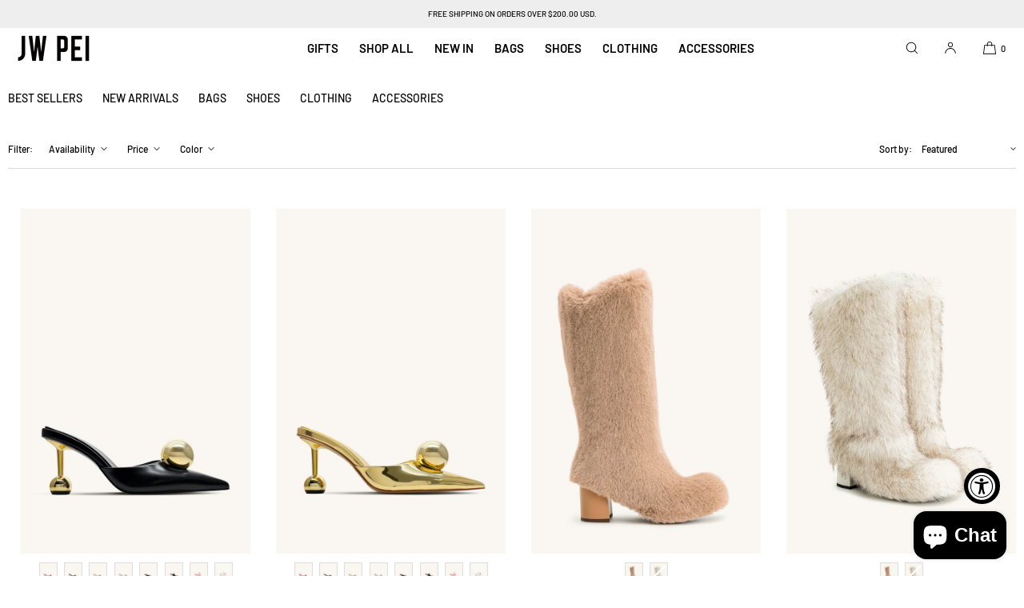

--- FILE ---
content_type: text/css
request_url: https://www.jwpei.com/cdn/shop/t/131/assets/component-card.css?v=29280776293403403231766125160
body_size: 735
content:
.card-product{position:relative;text-align:center;background:var(--product-card-bg-col);border-radius:var(--product-card-corner-radius);line-height:0}.card-product a{text-decoration:none;color:inherit}.card-media{position:relative}.card-product--text-section{position:relative;background:var(--product-card-bg-col);box-sizing:border-box;padding-top:var(--product-card-text-top-padding);padding-bottom:var(--product-card-text-bottom-padding);padding-left:var(--product-card-text-hoz-padding);padding-right:var(--product-card-text-hoz-padding);border-radius:0 0 var(--product-card-corner-radius) var(--product-card-corner-radius);line-height:var(--base-line-height)}.card-product--text-section-border{margin-top:10px;border-top:1px solid rgba(0,0,0,.2)}.card-product-vendor{max-width:100%;overflow-wrap:break-word;font-family:var(--font-heading-family)}.card-product--image{position:relative;margin-bottom:0;background:var(--product-card-image-background);border-radius:var(--product-card-corner-radius) var(--product-card-corner-radius) 0 0}.card-ratio-square .card-product--image{width:100%;padding-bottom:100%;position:relative}.card-ratio-landscape .card-product--image{width:100%;padding-bottom:70%;position:relative}.card-ratio-portrait .card-product--image{width:100%;padding-bottom:125%;position:relative}.card-ratio-portrait-4x6 .card-product--image{width:100%;padding-bottom:150%;position:relative}@media only screen and (min-width: 1025px){.collection-creative-layout .grid__item_double_width .card-ratio-portrait .card-product--image{padding-bottom:130%}.collection-creative-layout .grid__item_double_width .card-ratio-portrait-4x6 .card-product--image{padding-bottom:155%}}.card-product--image img{width:100%;height:auto;border-radius:var(--media-radius)}.card-ratio-landscape-wide .card-product--image-wrapper,.card-ratio-square .card-product--image-wrapper,.card-ratio-portrait .card-product--image-wrapper,.card-ratio-portrait-4x6 .card-product--image-wrapper,.card-ratio-landscape .card-product--image-wrapper{position:absolute;width:100%;height:100%}.card-ratio-square .card-product--image img,.card-ratio-portrait .card-product--image img,.card-ratio-portrait-4x6 .card-product--image img,.card-ratio-landscape .card-product--image img{width:100%;height:100%;object-fit:cover;object-position:center center}.card-product--badges{position:absolute;top:0;text-align:left;box-sizing:border-box;padding:8px;width:100%;z-index:2}.pc-badges-top-right{text-align:right}.pc-badges-top-center{text-align:center}.pc-badges-bottom-left{bottom:-4px;text-align:left}.pc-badges-bottom-center{bottom:-4px;text-align:center}.pc-badges-bottom-right{bottom:-4px;text-align:right}.card-product--badges>span{display:inline-block;margin-bottom:4px;text-align:center;background-color:var(--badge-bg-color);color:var(--badge-txt-color);border-radius:var(--badge-corner-radius);border:var(--badge-border-width) solid rgba(var(--badge-border));box-sizing:border-box;padding:4px 6px;font-size:1rem;font-weight:400;text-transform:var(--badge-text-case);line-height:1;margin-right:3px}.card-product--badges.pc-badges-rounded-radius>span{padding:4px 9px}.card-product--badges.pc-badges-top-center>span,.card-product--badges.pc-badges-bottom-center>span{margin-left:2px;margin-right:2px}.card-product--badges.pc-badges-top-right>span,.card-product--badges.pc-badges-bottom-right>span{margin-left:3px;margin-right:0}@media only screen and (min-width: 1025px){.card-product--badges{padding:12px}.card-product--badges>span{padding:5px 7px;font-size:1.1rem}.card-product--badges.pc-badges-rounded-radius>span{padding:5px 10px}}.card-product--title{line-height:1.5;text-align:var(--product-card-text-alignment);margin-bottom:3px;overflow-wrap:break-word;font-family:var(--font-body-family)}.card-title-font-family-body{font-family:var(--font-body-family)!important}.card-title-font-family-heading{font-family:var(--font-heading-family)}.card-product--title h3,.card-product--title .h3{margin:0;font-size:inherit;font-weight:400;color:inherit;text-transform:none;letter-spacing:0em}.card-product--info{text-align:var(--product-card-text-alignment);overflow-wrap:break-word;min-width:fit-content}.card-product-type-label{opacity:.65}.card-product--price{opacity:1;text-align:var(--product-card-text-alignment)}.card-product--price .price{font-size:inherit;font-weight:inherit}.card-product .price-item--saving{text-align:var(--product-card-text-alignment)}.card-price-center{text-align:center}.card-price-center .price{justify-content:center}.badge-sold-out{margin-top:5px;text-align:var(--product-card-text-alignment);opacity:1}.card-product-placeholder-icon{display:block!important;width:100%;height:100%;background:#f9f9f9;background-size:32px 32px;border-radius:var(--product-card-corner-radius)}.icon-product-image-placeholder{width:100%;height:100%;background:#eee}.product-card-default-image{height:100%;border-radius:var(--product-card-corner-radius);position:relative;z-index:1}.product-card-featured-image{position:relative;border-radius:var(--product-card-corner-radius)}.card-product .product-card-reveal-image{position:absolute;top:0;left:0;z-index:0;width:100%;height:100%;background:var(--product-card-media-bg-col);border-radius:var(--product-card-corner-radius);transition:.3s linear;opacity:0}.product-card-reveal-image img{height:100%;object-fit:cover}.card-product .product-card-fade-out-image{background:var(--product-card-media-bg-col);transition:.3s linear}.card-product--single-image-wrapper{background:var(--product-card-media-bg-col);border-radius:var(--product-card-corner-radius)}@media only screen and (min-width: 1025px){.card-product:hover .product-card-fade-out-image{opacity:0;transition:.3s linear}.card-product:hover .product-card-reveal-image{opacity:1;transition:.3s linear}}.card-collection--image .global-image-placeholder{position:absolute;min-height:50px;border-radius:var(--collection-card-corner-radius)}.card-product:has(a:focus-visible){outline:2px solid #000000}.card-product-excerpt{max-width:520px;margin-top:3rem;display:none}.collection-creative-layout .grid__item_full_width .card-product-excerpt{display:block}@media only screen and (min-width: 750px){.card-product-excerpt{margin-top:4rem}.card-product--text-section--flex{display:flex;align-items:flex-start;justify-content:space-between}.card-product--text-section--flex .card-product--title{margin-right:15px}.card-product--text-section--flex .card-product--price,.card-product--text-section--flex .badge-sold-out{text-align:right}}@media only screen and (min-width: 1025px){.fc-card-rollover-title .card-product--text-section{opacity:0;transition:.2s linear}.fc-card-rollover-title .card-product:hover .card-product--text-section{opacity:1;transition:.2s linear}}.card-product--image{display:block;line-height:0;font-size:0;overflow:hidden}.card-product--image:has(video){padding-bottom:0!important;aspect-ratio:1 / 1}.card-ratio-square .card-product--image:has(video){aspect-ratio:1 / 1}.card-ratio-landscape .card-product--image:has(video){aspect-ratio:10 / 7}.card-ratio-portrait .card-product--image:has(video){aspect-ratio:4 / 5}.card-ratio-portrait-4x6 .card-product--image:has(video){aspect-ratio:2 / 3}.card-product-video{width:100%;height:100%;object-fit:cover;object-position:center center;display:block;background-color:#000;line-height:0;font-size:0;vertical-align:middle;border:0;outline:0;padding:0;margin:0;transform:scale(1.02)}.card-product--image video{width:100%;height:100%;object-fit:cover;object-position:center center;display:block;line-height:0;font-size:0;vertical-align:middle;border:0;outline:0;padding:0;margin:0;transform:scale(1.02)}.card-product--image-wrapper video{width:100%;height:100%;object-fit:cover;object-position:center center;display:block;line-height:0;font-size:0;vertical-align:middle;border:0;outline:0;padding:0;transform:scale(1.02);margin:0}.product-card-default-image video,.product-card-reveal-image video{width:100%;height:100%;object-fit:cover;object-position:center center;display:block;line-height:0;font-size:0;vertical-align:middle;border:0;outline:0;padding:0;transform:scale(1.02);margin:0}.product-card-default-image,.product-card-reveal-image{display:block;line-height:0;font-size:0;overflow:hidden}.product-card-default-image:has(video){height:100%;overflow:hidden}@media only screen and (max-width: 750px){.card-product-video{max-height:100%;width:100%}.card-product--image video{max-height:100%}}
/*# sourceMappingURL=/cdn/shop/t/131/assets/component-card.css.map?v=29280776293403403231766125160 */


--- FILE ---
content_type: text/css
request_url: https://www.jwpei.com/cdn/shop/t/131/assets/component-pagination.css?v=139368124275669620751766125168
body_size: -472
content:
.pagination-wrapper{margin-top:4rem;margin-bottom:4rem}@media screen and (min-width: 990px){.pagination-wrapper{margin-top:5rem;margin-bottom:5rem}}.pagination__list{display:flex;flex-wrap:wrap;justify-content:center}.pagination__list>li{flex:1 0 4.4rem;max-width:4.4rem}.pagination__list>li:not(:last-child){margin-right:1rem}.pagination__item{color:rgb(var(--color-foreground));display:inline-flex;justify-content:center;align-items:center;position:relative;height:4.4rem;width:100%;padding:0;text-decoration:none;border-radius:var(--pagination-radius)}a.pagination__item:hover:after{height:.1rem}.pagination__item .icon-caret{height:.6rem}.pagination__item--current{border:1px solid}.pagination__item--next .icon{margin-left:-.2rem;transform:rotate(90deg)}.pagination__item--prev .icon{margin-right:-.2rem;transform:rotate(-90deg)}
/*# sourceMappingURL=/cdn/shop/t/131/assets/component-pagination.css.map?v=139368124275669620751766125168 */


--- FILE ---
content_type: application/x-javascript; charset=utf-8
request_url: https://bundler.nice-team.net/app/shop/status/friday-by-jw-pei.myshopify.com.js?1768378122
body_size: -186
content:
var bundler_settings_updated='1765937984';

--- FILE ---
content_type: application/javascript
request_url: https://storage.googleapis.com/adnabu-shopify/app-embed-block/adwords-pixel/friday-by-jw-pei.myshopify.com.min.js
body_size: 1168
content:
function injectScript(url,async,defer){{let adnabu_s=document.createElement('script');adnabu_s.type='text/javascript';adnabu_s.async=async;adnabu_s.defer=defer;adnabu_s.src=url;let adnabu_x=document.getElementsByTagName('script')[0];adnabu_x.parentNode.insertBefore(adnabu_s,adnabu_x);}}
function convertToUrl(adnabuParams){{return url=Object.keys(adnabuParams).map(function(k){{return k+'='+adnabuParams[k];}}).join('&');}}
function makeAjaxCall(url,parseJson,callback){{let adnabuXhttp=new XMLHttpRequest();if(callback){{adnabuXhttp.onreadystatechange=function(){{if(this.readyState===XMLHttpRequest.DONE){{if(parseJson){{callback(JSON.parse(this.response));}}else{{callback(this.response);}}}}}};}}
adnabuXhttp.open("GET",url,true);adnabuXhttp.send();}}
window.makeAjaxCall=makeAjaxCall;function formatDate(date){{let adnabu_d=new Date(date),adnabuMonth=''+(adnabu_d.getMonth()+1),adnabuDay=''+adnabu_d.getDate(),adnabuYear=adnabu_d.getFullYear();if(adnabuMonth.length<2)adnabuMonth='0'+adnabuMonth;if(adnabuDay.length<2)adnabuDay='0'+adnabuDay;return[adnabuYear,adnabuMonth,adnabuDay].join('-');}}
const script=document.createElement('script');script.setAttribute('src','https://www.googletagmanager.com/gtag/js?id=AW-732626008');script.setAttribute('async','');document.head.appendChild(script);window.dataLayer=window.dataLayer||[];function gtag(){dataLayer.push(arguments);}
gtag('js',new Date());gtag('config','AW-732626008',{"allow_enhanced_conversions":true});

--- FILE ---
content_type: text/javascript
request_url: https://www.jwpei.com/cdn/shop/t/131/assets/card-video-autoplay.js?v=133781173894437211141766125158
body_size: 57
content:
(function(){"use strict";const config={autoplaySelector:".card-product-video",cardSelector:".card-product",observerOptions:{root:null,rootMargin:"50px",threshold:.1}};function tryPlayVideo(video){if(!video||video.paused===void 0)return;const playPromise=video.play();playPromise!==void 0&&playPromise.catch(error=>{console.log("Video autoplay prevented:",error.message)})}function initIntersectionObserver(){if(!("IntersectionObserver"in window)){console.warn("IntersectionObserver not supported, using fallback"),document.querySelectorAll(config.autoplaySelector).forEach(video=>{tryPlayVideo(video)});return}const observer=new IntersectionObserver(entries=>{entries.forEach(entry=>{const video=entry.target;entry.isIntersecting?tryPlayVideo(video):video&&!video.paused&&video.pause()})},config.observerOptions);document.querySelectorAll(config.autoplaySelector).forEach(video=>{observer.observe(video)})}function handleCardInteraction(){document.querySelectorAll(config.cardSelector).forEach(card=>{const video=card.querySelector(config.autoplaySelector);video&&(video.dataset.autoplay=!0,card.addEventListener("mouseenter",()=>{video&&!video.paused&&video.pause()}),card.addEventListener("mouseleave",()=>{video&&video.paused&&!video.ended&&video.dataset.autoplay&&tryPlayVideo(video)}))})}function configureVideoAttributes(){document.querySelectorAll(config.autoplaySelector).forEach(video=>{video.setAttribute("playsinline",""),video.setAttribute("muted",""),video.setAttribute("loop",""),video.setAttribute("autoplay",""),video.getAttribute("preload")||video.setAttribute("preload","metadata"),video.dataset.initialized||(video.dataset.initialized=!0,video.addEventListener("error",function(e){console.error("Video load error:",e);const card=video.closest(".card-product");if(card){const preview=card.querySelector("img");preview&&(preview.style.display="block")}}),video.addEventListener("canplay",function(){isVideoInViewport(this)&&tryPlayVideo(this)}))})}function isVideoInViewport(video){const rect=video.getBoundingClientRect();return rect.top<window.innerHeight&&rect.bottom>0}function init(){document.readyState==="loading"?document.addEventListener("DOMContentLoaded",()=>{configureVideoAttributes(),initIntersectionObserver(),handleCardInteraction()}):(configureVideoAttributes(),initIntersectionObserver(),handleCardInteraction()),window.MutationObserver&&new MutationObserver(mutations=>{let hasNewVideos=!1;mutations.forEach(mutation=>{mutation.addedNodes.length&&mutation.addedNodes.forEach(node=>{node.nodeType===1&&node.classList&&(node.classList.contains("card-product")||node.querySelector(config.autoplaySelector))&&(hasNewVideos=!0)})}),hasNewVideos&&(configureVideoAttributes(),initIntersectionObserver(),handleCardInteraction())}).observe(document.body,{childList:!0,subtree:!0})}init()})();
//# sourceMappingURL=/cdn/shop/t/131/assets/card-video-autoplay.js.map?v=133781173894437211141766125158


--- FILE ---
content_type: text/javascript
request_url: https://cdn.starapps.studio/apps/vsk/friday-by-jw-pei/data.js
body_size: 29783
content:
"use strict";"undefined"==typeof window.starapps_data&&(window.starapps_data={}),"undefined"==typeof window.starapps_data.product_groups&&(window.starapps_data.product_groups=[{"id":3137197,"products_preset_id":53540,"collections_swatch":"first_product_image","group_name":"104","option_name":"","collections_preset_id":53581,"display_position":"top","products_swatch":"first_product_image","mobile_products_preset_id":53540,"mobile_products_swatch":"first_product_image","mobile_collections_preset_id":53581,"mobile_collections_swatch":"first_product_image","same_products_preset_for_mobile":true,"same_collections_preset_for_mobile":true,"option_values":[{"id":4427714134050,"option_value":null,"handle":"mini-flap-bag-ivory-lizard","published":true,"swatch_src":"No","swatch_value":null},{"id":3067522482276,"option_value":null,"handle":"mini-flap-bag-black-croc","published":true,"swatch_src":"No","swatch_value":null},{"id":2938661175396,"option_value":null,"handle":"mini-flap-bag-brown-croc","published":true,"swatch_src":"No","swatch_value":null},{"id":4332709478434,"option_value":null,"handle":"mini-flap-bag-dark-green-croc","published":true,"swatch_src":"No","swatch_value":null},{"id":3777209303074,"option_value":null,"handle":"mini-flap-bag-beige-canvas","published":true,"swatch_src":"No","swatch_value":null},{"id":3781444993058,"option_value":null,"handle":"mini-flap-bag-black","published":true,"swatch_src":"No","swatch_value":null},{"id":6802623987746,"option_value":null,"handle":"fei-mini-flap-bag-brown","published":true,"swatch_src":"No","swatch_value":null},{"id":8064240123938,"option_value":null,"handle":"mini-flap-faux-suede-croc-embossed-crossbody-burgundy","published":true,"swatch_src":null,"swatch_value":null},{"id":8064240189474,"option_value":null,"handle":"mini-flap-faux-suede-croc-embossed-crossbody-green","published":false,"swatch_src":null,"swatch_value":null},{"id":8064240222242,"option_value":null,"handle":"mini-flap-faux-suede-crossbody-green","published":true,"swatch_src":null,"swatch_value":null},{"id":8064240287778,"option_value":null,"handle":"mini-flap-faux-snake-effect-crossbody-brown","published":false,"swatch_src":null,"swatch_value":null},{"id":8064240353314,"option_value":null,"handle":"mini-flap-faux-snake-effect-crossbody-taupe","published":false,"swatch_src":null,"swatch_value":null},{"id":8064240418850,"option_value":null,"handle":"mini-flap-faux-suede-croc-embossed-crossbody-camel","published":false,"swatch_src":null,"swatch_value":null},{"id":8064240451618,"option_value":null,"handle":"mini-flap-faux-suede-crossbody-brown","published":false,"swatch_src":null,"swatch_value":null},{"id":8064240484386,"option_value":null,"handle":"mini-flap-crossbody-white-croc","published":false,"swatch_src":null,"swatch_value":null},{"id":8064240549922,"option_value":null,"handle":"mini-flap-faux-suede-crossbody-reddish-brown","published":false,"swatch_src":null,"swatch_value":null},{"id":8064240615458,"option_value":null,"handle":"mini-flap-faux-suede-croc-embossed-crossbody-khaki","published":false,"swatch_src":null,"swatch_value":null},{"id":8064240680994,"option_value":null,"handle":"mini-flap-crossbody-grey-croc","published":false,"swatch_src":null,"swatch_value":null},{"id":8064242384930,"option_value":null,"handle":"mini-flap-faux-suede-croc-embossed-crossbody-yellow","published":false,"swatch_src":null,"swatch_value":null},{"id":7196813852706,"option_value":null,"handle":"jw-pei-womens-mini-flap-crossbody-magenta-croc","published":true,"swatch_src":null,"swatch_value":null},{"id":7196814082082,"option_value":null,"handle":"jw-pei-womens-mini-flap-crossbody-dark-olive-croc","published":true,"swatch_src":null,"swatch_value":null}]},{"id":957780,"products_preset_id":53540,"collections_swatch":"first_product_image","group_name":"107","option_name":"","collections_preset_id":53581,"display_position":"top","products_swatch":"first_product_image","mobile_products_preset_id":53540,"mobile_products_swatch":"first_product_image","mobile_collections_preset_id":53581,"mobile_collections_swatch":"first_product_image","same_products_preset_for_mobile":true,"same_collections_preset_for_mobile":true,"option_values":[{"id":3198084251748,"option_value":null,"handle":"the-fae-top-handle-bag","published":true,"swatch_src":"No","swatch_value":null},{"id":3734152871970,"option_value":null,"handle":"the-fae-top-handle-bag-black-croc","published":true,"swatch_src":"No","swatch_value":null},{"id":3777196163106,"option_value":null,"handle":"the-fae-top-handle-bag-nutella-croc","published":true,"swatch_src":"No","swatch_value":null}]},{"id":3137186,"products_preset_id":53540,"collections_swatch":"first_product_image","group_name":"10LS01","option_name":"","collections_preset_id":53581,"display_position":"top","products_swatch":"first_product_image","mobile_products_preset_id":53540,"mobile_products_swatch":"first_product_image","mobile_collections_preset_id":53581,"mobile_collections_swatch":"first_product_image","same_products_preset_for_mobile":true,"same_collections_preset_for_mobile":true,"option_values":[{"id":7196890562594,"option_value":null,"handle":"mila-chunky-loafer-black","published":true,"swatch_src":"No","swatch_value":null},{"id":7196891054114,"option_value":null,"handle":"mila-denim-embossed-chunky-loafer-blue","published":true,"swatch_src":"No","swatch_value":null},{"id":7196891021346,"option_value":null,"handle":"mila-chunky-loafer-brown","published":true,"swatch_src":"No","swatch_value":null}]},{"id":3588121,"products_preset_id":53540,"collections_swatch":"first_product_image","group_name":"12bs02 flavia","option_name":"","collections_preset_id":53581,"display_position":"top","products_swatch":"first_product_image","mobile_products_preset_id":53540,"mobile_products_swatch":"first_product_image","mobile_collections_preset_id":53581,"mobile_collections_swatch":"first_product_image","same_products_preset_for_mobile":true,"same_collections_preset_for_mobile":true,"option_values":[{"id":7200052346914,"option_value":null,"handle":"flavia-ballerina-sneakers-pink","published":true,"swatch_src":"No","swatch_value":null},{"id":7207579615266,"option_value":null,"handle":"flavia-ballerina-sneakers-black","published":true,"swatch_src":"No","swatch_value":null},{"id":7207617232930,"option_value":null,"handle":"flavia-ballerina-sneakers-silver","published":true,"swatch_src":"No","swatch_value":null},{"id":7207711539234,"option_value":null,"handle":"flavia-ballerina-sneakers-brown","published":true,"swatch_src":"No","swatch_value":null},{"id":7541357215778,"option_value":null,"handle":"flavia-ballerina-sneakers-apricot","published":true,"swatch_src":null,"swatch_value":null},{"id":7207678836770,"option_value":null,"handle":"flavia-ballerina-sneakers-blue","published":true,"swatch_src":"No","swatch_value":null}]},{"id":957783,"products_preset_id":53540,"collections_swatch":"first_product_image","group_name":"138","option_name":"","collections_preset_id":53581,"display_position":"top","products_swatch":"first_product_image","mobile_products_preset_id":53540,"mobile_products_swatch":"first_product_image","mobile_collections_preset_id":53581,"mobile_collections_swatch":"first_product_image","same_products_preset_for_mobile":true,"same_collections_preset_for_mobile":true,"option_values":[{"id":3773976477730,"option_value":null,"handle":"strap-for-mini-flap-brown-croc","published":true,"swatch_src":"No","swatch_value":null},{"id":3894465134626,"option_value":null,"handle":"strap-for-mini-flap-black-croc","published":true,"swatch_src":"No","swatch_value":null}]},{"id":957791,"products_preset_id":53540,"collections_swatch":"first_product_image","group_name":"147","option_name":"","collections_preset_id":53581,"display_position":"top","products_swatch":"first_product_image","mobile_products_preset_id":53540,"mobile_products_swatch":"first_product_image","mobile_collections_preset_id":53581,"mobile_collections_swatch":"first_product_image","same_products_preset_for_mobile":true,"same_collections_preset_for_mobile":true,"option_values":[{"id":4247677206562,"option_value":null,"handle":"quinn-phone-bag-black-grained-vegan-leather","published":true,"swatch_src":"No","swatch_value":null},{"id":4247703912482,"option_value":null,"handle":"quinn-phone-bag-black-grained-vegan-leather-1","published":true,"swatch_src":"No","swatch_value":null},{"id":4595124535330,"option_value":null,"handle":"quinn-phone-bag-ivory-croc","published":true,"swatch_src":"No","swatch_value":null}]},{"id":957792,"products_preset_id":53540,"collections_swatch":"first_product_image","group_name":"148","option_name":"","collections_preset_id":53581,"display_position":"top","products_swatch":"first_product_image","mobile_products_preset_id":53540,"mobile_products_swatch":"first_product_image","mobile_collections_preset_id":53581,"mobile_collections_swatch":"first_product_image","same_products_preset_for_mobile":true,"same_collections_preset_for_mobile":true,"option_values":[{"id":4247602692130,"option_value":null,"handle":"aladdin-wallet-dark-green-croc","published":true,"swatch_src":"No","swatch_value":null},{"id":4247640375330,"option_value":null,"handle":"stella-wallet-burgundy-grained","published":true,"swatch_src":"No","swatch_value":null},{"id":4247652991010,"option_value":null,"handle":"of-stella-grained-wallet-black-grained-vegan-leather","published":true,"swatch_src":"No","swatch_value":null},{"id":4551514030114,"option_value":null,"handle":"copy-of-stella-wallet-dark-green-croc","published":true,"swatch_src":"No","swatch_value":null},{"id":4611432251426,"option_value":null,"handle":"stella-wallet-ivory-croc","published":true,"swatch_src":"No","swatch_value":null}]},{"id":957794,"products_preset_id":53540,"collections_swatch":"first_product_image","group_name":"149","option_name":"","collections_preset_id":53581,"display_position":"top","products_swatch":"first_product_image","mobile_products_preset_id":53540,"mobile_products_swatch":"first_product_image","mobile_collections_preset_id":53581,"mobile_collections_swatch":"first_product_image","same_products_preset_for_mobile":true,"same_collections_preset_for_mobile":true,"option_values":[{"id":4247743234082,"option_value":null,"handle":"quinn-zipped-card-holder-dark-green-croc","published":true,"swatch_src":"No","swatch_value":null},{"id":4247788027938,"option_value":null,"handle":"quinn-zipped-card-holder-black-grained-vegan-leather","published":true,"swatch_src":"No","swatch_value":null},{"id":4247765942306,"option_value":null,"handle":"quinn-zipped-card-holder-burgundy-grained-vegan-leather","published":true,"swatch_src":"No","swatch_value":null},{"id":4427788517410,"option_value":null,"handle":"quinn-zipped-card-holder-ivory-croc","published":true,"swatch_src":"No","swatch_value":null},{"id":4427791335458,"option_value":null,"handle":"quinn-zipped-card-holder-brown-croc","published":true,"swatch_src":"No","swatch_value":null},{"id":4551520583714,"option_value":null,"handle":"quinn-zipped-card-holder-ice-croc","published":true,"swatch_src":"No","swatch_value":null},{"id":4551525728290,"option_value":null,"handle":"quinn-zipped-card-holder-light-yellow-croc","published":true,"swatch_src":"No","swatch_value":null},{"id":7237050859554,"option_value":null,"handle":"quinn-denim-embossed-zipped-card-holder-blue","published":false,"swatch_src":"No","swatch_value":null}]},{"id":957796,"products_preset_id":53540,"collections_swatch":"first_product_image","group_name":"150","option_name":"","collections_preset_id":53581,"display_position":"top","products_swatch":"first_product_image","mobile_products_preset_id":53540,"mobile_products_swatch":"first_product_image","mobile_collections_preset_id":53581,"mobile_collections_swatch":"first_product_image","same_products_preset_for_mobile":true,"same_collections_preset_for_mobile":true,"option_values":[{"id":6759079215138,"option_value":null,"handle":"aylin-canvas-phone-bag-black","published":true,"swatch_src":"No","swatch_value":null},{"id":6759169753122,"option_value":null,"handle":"aylin-canvas-phone-bag-brown","published":true,"swatch_src":"No","swatch_value":null},{"id":7031956963362,"option_value":null,"handle":"150-42","published":true,"swatch_src":"No","swatch_value":null},{"id":6759208878114,"option_value":null,"handle":"aylin-canvas-phone-bag-lake-blue","published":true,"swatch_src":null,"swatch_value":null}]},{"id":6686302,"products_preset_id":53540,"collections_swatch":"first_product_image","group_name":"156","option_name":"","collections_preset_id":53581,"display_position":"top","products_swatch":"first_product_image","mobile_products_preset_id":53540,"mobile_products_swatch":"first_product_image","mobile_collections_preset_id":53581,"mobile_collections_swatch":"first_product_image","same_products_preset_for_mobile":true,"same_collections_preset_for_mobile":true,"option_values":[{"id":6802786156578,"option_value":null,"handle":"fei-flap-wallet-brown","published":true,"swatch_src":null,"swatch_value":null},{"id":6803851575330,"option_value":null,"handle":"fei-flap-wallet-iron-black","published":true,"swatch_src":null,"swatch_value":null},{"id":8190065246242,"option_value":null,"handle":"woven-texture-flap-wallet-black","published":true,"swatch_src":null,"swatch_value":null},{"id":8190065279010,"option_value":null,"handle":"woven-texture-flap-wallet-chocolate","published":true,"swatch_src":null,"swatch_value":null}]},{"id":957860,"products_preset_id":53540,"collections_swatch":"first_product_image","group_name":"1c05","option_name":"","collections_preset_id":53581,"display_position":"top","products_swatch":"first_product_image","mobile_products_preset_id":53540,"mobile_products_swatch":"first_product_image","mobile_collections_preset_id":53581,"mobile_collections_swatch":"first_product_image","same_products_preset_for_mobile":true,"same_collections_preset_for_mobile":true,"option_values":[{"id":4563249004578,"option_value":null,"handle":"grace-box-bag-ice-croc","published":false,"swatch_src":"No","swatch_value":null},{"id":4563290390562,"option_value":null,"handle":"grace-box-bag-purple-lizard","published":false,"swatch_src":"No","swatch_value":null},{"id":4563297173538,"option_value":null,"handle":"grace-box-bag-lime-reen-lizard","published":false,"swatch_src":"No","swatch_value":null}]},{"id":957862,"products_preset_id":53540,"collections_swatch":"first_product_image","group_name":"1c06","option_name":"","collections_preset_id":53581,"display_position":"top","products_swatch":"first_product_image","mobile_products_preset_id":53540,"mobile_products_swatch":"first_product_image","mobile_collections_preset_id":53581,"mobile_collections_swatch":"first_product_image","same_products_preset_for_mobile":true,"same_collections_preset_for_mobile":true,"option_values":[{"id":4585026813986,"option_value":null,"handle":"lola-chain-phone-case-ice-croc","published":true,"swatch_src":"No","swatch_value":null},{"id":4585071083554,"option_value":null,"handle":"lola-chain-phone-case-lime-green-lizard","published":true,"swatch_src":"No","swatch_value":null},{"id":4585094152226,"option_value":null,"handle":"lola-chain-phone-case-light-yellow-croc","published":true,"swatch_src":"No","swatch_value":null}]},{"id":957873,"products_preset_id":53540,"collections_swatch":"first_product_image","group_name":"1c10","option_name":"","collections_preset_id":53581,"display_position":"top","products_swatch":"first_product_image","mobile_products_preset_id":53540,"mobile_products_swatch":"first_product_image","mobile_collections_preset_id":53581,"mobile_collections_swatch":"first_product_image","same_products_preset_for_mobile":true,"same_collections_preset_for_mobile":true,"option_values":[{"id":4847754838050,"option_value":null,"handle":"maze-bag-black","published":true,"swatch_src":"No","swatch_value":null},{"id":6802789531682,"option_value":null,"handle":"fei-jacquard-knit-cossbody-bag-navy","published":true,"swatch_src":null,"swatch_value":null}]},{"id":4376962,"products_preset_id":53540,"collections_swatch":"first_product_image","group_name":"1C127","option_name":"","collections_preset_id":null,"display_position":"top","products_swatch":"first_product_image","mobile_products_preset_id":53540,"mobile_products_swatch":"first_product_image","mobile_collections_preset_id":null,"mobile_collections_swatch":"first_product_image","same_products_preset_for_mobile":true,"same_collections_preset_for_mobile":true,"option_values":[{"id":7281428135970,"option_value":null,"handle":"arlene-heart-shaped-bag-black","published":true,"swatch_src":null,"swatch_value":null},{"id":7745031045154,"option_value":null,"handle":"arlene-heart-shaped-bag-magenta","published":true,"swatch_src":null,"swatch_value":null},{"id":7745032454178,"option_value":null,"handle":"arlene-heart-shaped-bag-claret","published":true,"swatch_src":null,"swatch_value":null},{"id":7989788803106,"option_value":null,"handle":"arlene-velvet-heart-shaped-bag-green","published":true,"swatch_src":null,"swatch_value":null},{"id":7989789655074,"option_value":null,"handle":"arlene-velvet-heart-shaped-bag-blue","published":true,"swatch_src":null,"swatch_value":null}]},{"id":4165392,"products_preset_id":53540,"collections_swatch":"first_product_image","group_name":"1C131","option_name":"","collections_preset_id":53581,"display_position":"top","products_swatch":"first_product_image","mobile_products_preset_id":53540,"mobile_products_swatch":"first_product_image","mobile_collections_preset_id":53581,"mobile_collections_swatch":"first_product_image","same_products_preset_for_mobile":true,"same_collections_preset_for_mobile":true,"option_values":[{"id":7281428365346,"option_value":null,"handle":"sharon-crossbody-bag-brown","published":true,"swatch_src":null,"swatch_value":null},{"id":7587944333346,"option_value":null,"handle":"sharon-crossbody-bag-off-white","published":true,"swatch_src":null,"swatch_value":null},{"id":7587945283618,"option_value":null,"handle":"sharon-crossbody-bag-claret","published":true,"swatch_src":null,"swatch_value":null},{"id":7587945938978,"option_value":null,"handle":"sharon-crossbody-bag-black","published":true,"swatch_src":null,"swatch_value":null},{"id":8030249549858,"option_value":null,"handle":"sharon-crossbody-bag-taupe","published":true,"swatch_src":null,"swatch_value":null},{"id":8030249680930,"option_value":null,"handle":"sharon-crossbody-bag-grey","published":true,"swatch_src":null,"swatch_value":null},{"id":8030249943074,"option_value":null,"handle":"sharon-faux-suede-crossbody-bag-coffee-brown","published":true,"swatch_src":null,"swatch_value":null},{"id":8030250008610,"option_value":null,"handle":"sharon-woven-crossbody-bag-coffee-brown","published":true,"swatch_src":null,"swatch_value":null}]},{"id":3784907,"products_preset_id":53540,"collections_swatch":"first_product_image","group_name":"1c20","option_name":"","collections_preset_id":53581,"display_position":"top","products_swatch":"first_product_image","mobile_products_preset_id":53540,"mobile_products_swatch":"first_product_image","mobile_collections_preset_id":53581,"mobile_collections_swatch":"first_product_image","same_products_preset_for_mobile":true,"same_collections_preset_for_mobile":true,"option_values":[{"id":7212873908258,"option_value":"","handle":"ashlie-crossbody-bag-brown","published":true,"swatch_src":"No","swatch_value":null},{"id":7229227204642,"option_value":"","handle":"ashlie-crossbody-bag-black","published":true,"swatch_src":"No","swatch_value":null},{"id":7293592109090,"option_value":"","handle":"ashlie-crossbody-bag-white","published":true,"swatch_src":null,"swatch_value":null},{"id":7294217420834,"option_value":"","handle":"ashlie-crossbody-bag-silver","published":true,"swatch_src":null,"swatch_value":null},{"id":7939475636258,"option_value":null,"handle":"ashlie-crossbody-bag-brown-canvas","published":true,"swatch_src":null,"swatch_value":null},{"id":8021974122530,"option_value":null,"handle":"ashlie-crossbody-bag-burgundy","published":true,"swatch_src":null,"swatch_value":null}]},{"id":6627263,"products_preset_id":53540,"collections_swatch":"first_product_image","group_name":"1C208","option_name":"","collections_preset_id":53581,"display_position":"top","products_swatch":"first_product_image","mobile_products_preset_id":53540,"mobile_products_swatch":"first_product_image","mobile_collections_preset_id":53581,"mobile_collections_swatch":"first_product_image","same_products_preset_for_mobile":true,"same_collections_preset_for_mobile":true,"option_values":[{"id":8138115809314,"option_value":null,"handle":"greta-twist-lock-crossbody-bag-brown","published":true,"swatch_src":null,"swatch_value":null},{"id":8138115874850,"option_value":null,"handle":"greta-twist-lock-crossbody-bag-black","published":true,"swatch_src":null,"swatch_value":null}]},{"id":6661687,"products_preset_id":53540,"collections_swatch":"first_product_image","group_name":"1C209","option_name":"","collections_preset_id":53581,"display_position":"top","products_swatch":"first_product_image","mobile_products_preset_id":53540,"mobile_products_swatch":"first_product_image","mobile_collections_preset_id":53581,"mobile_collections_swatch":"first_product_image","same_products_preset_for_mobile":true,"same_collections_preset_for_mobile":true,"option_values":[{"id":8158902714402,"option_value":null,"handle":"selia-soft-grain-crossbody-bag-dark-brown","published":true,"swatch_src":null,"swatch_value":null},{"id":8158902747170,"option_value":null,"handle":"selia-soft-grain-crossbody-bag-black","published":true,"swatch_src":null,"swatch_value":null}]},{"id":1101473,"products_preset_id":53540,"collections_swatch":"first_product_image","group_name":"1c35","option_name":"","collections_preset_id":53581,"display_position":"top","products_swatch":"first_product_image","mobile_products_preset_id":53540,"mobile_products_swatch":"first_product_image","mobile_collections_preset_id":53581,"mobile_collections_swatch":"first_product_image","same_products_preset_for_mobile":true,"same_collections_preset_for_mobile":true,"option_values":[{"id":4845905870882,"option_value":null,"handle":"jade-chain-bag-black-croc","published":false,"swatch_src":"No","swatch_value":null},{"id":6543983476770,"option_value":null,"handle":"jade-chain-bag-ivory-croc","published":false,"swatch_src":null,"swatch_value":null}]},{"id":957718,"products_preset_id":53540,"collections_swatch":"first_product_image","group_name":"1c56","option_name":"","collections_preset_id":53581,"display_position":"top","products_swatch":"first_product_image","mobile_products_preset_id":53540,"mobile_products_swatch":"first_product_image","mobile_collections_preset_id":53581,"mobile_collections_swatch":"first_product_image","same_products_preset_for_mobile":true,"same_collections_preset_for_mobile":true,"option_values":[{"id":6565867552802,"option_value":null,"handle":"joy-bag-white","published":true,"swatch_src":"No","swatch_value":null},{"id":6565865816098,"option_value":null,"handle":"joy-bag-black","published":true,"swatch_src":"No","swatch_value":null},{"id":6565870239778,"option_value":null,"handle":"joy-bag-brown","published":true,"swatch_src":"No","swatch_value":null},{"id":6565874794530,"option_value":null,"handle":"joy-bag-steel-blue","published":true,"swatch_src":"No","swatch_value":null},{"id":7017861873698,"option_value":null,"handle":"joy-shoulder-bag-pink","published":true,"swatch_src":"No","swatch_value":null},{"id":7017866690594,"option_value":null,"handle":"joy-shoulder-bag-acorn-brown","published":true,"swatch_src":"No","swatch_value":null},{"id":6802622152738,"option_value":null,"handle":"fei-bag-brown","published":true,"swatch_src":"No","swatch_value":null},{"id":6802623234082,"option_value":null,"handle":"fei-bag-iron-black","published":true,"swatch_src":"No","swatch_value":null},{"id":7180095029282,"option_value":null,"handle":"jw-pei-womens-joy-crushed-shoulder-bag-black","published":true,"swatch_src":"No","swatch_value":null},{"id":7180173803554,"option_value":null,"handle":"jw-pei-womens-joy-crushed-shoulder-bag-white","published":true,"swatch_src":"No","swatch_value":null},{"id":7180174000162,"option_value":null,"handle":"jw-pei-womens-joy-crushed-shoulder-bag-brown","published":true,"swatch_src":"No","swatch_value":null},{"id":7180173934626,"option_value":null,"handle":"jw-pei-womens-joy-crushed-shoulder-bag-bright-pink","published":true,"swatch_src":null,"swatch_value":null},{"id":7196741369890,"option_value":null,"handle":"jw-pei-womens-joy-denim-embossed-curved-shoulder-bag-blue","published":true,"swatch_src":null,"swatch_value":null},{"id":7196740517922,"option_value":null,"handle":"jw-pei-womens-joy-shoulder-bag-dark-olive","published":true,"swatch_src":"No","swatch_value":null},{"id":7196740943906,"option_value":null,"handle":"jw-pei-womens-joy-shoulder-bag-deep-claret","published":true,"swatch_src":"No","swatch_value":null},{"id":7398962593826,"option_value":null,"handle":"joy-shoulder-bag-brown-canvas","published":true,"swatch_src":null,"swatch_value":null},{"id":7398964068386,"option_value":null,"handle":"joy-faux-bamboo-woven-shoulder-bag-brown","published":true,"swatch_src":null,"swatch_value":null},{"id":8058826424354,"option_value":null,"handle":"joy-faux-suede-shoulder-bag-khaki-brown","published":true,"swatch_src":null,"swatch_value":null},{"id":8058826719266,"option_value":null,"handle":"joy-croc-embossed-faux-suede-shoulder-bag-beige","published":true,"swatch_src":null,"swatch_value":null},{"id":8058826784802,"option_value":null,"handle":"joy-woven-shoulder-bag-dark-red","published":true,"swatch_src":null,"swatch_value":null}]},{"id":3683477,"products_preset_id":53540,"collections_swatch":"first_product_image","group_name":"1C79 TINA","option_name":"","collections_preset_id":53581,"display_position":"top","products_swatch":"first_product_image","mobile_products_preset_id":53540,"mobile_products_swatch":"first_product_image","mobile_collections_preset_id":53581,"mobile_collections_swatch":"first_product_image","same_products_preset_for_mobile":true,"same_collections_preset_for_mobile":true,"option_values":[{"id":7202398535714,"option_value":null,"handle":"tina-quilted-chain-crossbody-ivory","published":true,"swatch_src":"No","swatch_value":null},{"id":7202398568482,"option_value":null,"handle":"tina-quilted-chain-crossbody-claret","published":true,"swatch_src":"No","swatch_value":null},{"id":7202398601250,"option_value":null,"handle":"tina-quilted-chain-crossbody-black","published":true,"swatch_src":"No","swatch_value":null},{"id":7202398371874,"option_value":null,"handle":"tina-metallic-quilted-chain-crossbody-silver","published":true,"swatch_src":"No","swatch_value":null},{"id":7202399092770,"option_value":null,"handle":"tina-quilted-chain-crossbody-brown","published":true,"swatch_src":"No","swatch_value":null},{"id":7411216351266,"option_value":null,"handle":"tina-faux-bamboo-woven-crossbody-brown","published":true,"swatch_src":null,"swatch_value":null},{"id":8055393419298,"option_value":null,"handle":"tina-quilted-chain-crossbody-deep-claret-brown","published":true,"swatch_src":null,"swatch_value":null},{"id":7411212615714,"option_value":null,"handle":"tina-denim-quilted-chain-crossbody-blue","published":true,"swatch_src":null,"swatch_value":null}]},{"id":4237870,"products_preset_id":53540,"collections_swatch":"first_product_image","group_name":"1ED005","option_name":"","collections_preset_id":53581,"display_position":"top","products_swatch":"first_product_image","mobile_products_preset_id":53540,"mobile_products_swatch":"first_product_image","mobile_collections_preset_id":53581,"mobile_collections_swatch":"first_product_image","same_products_preset_for_mobile":true,"same_collections_preset_for_mobile":true,"option_values":[{"id":7281425448994,"option_value":null,"handle":"angelica-d-frame-sunglasses-green","published":true,"swatch_src":null,"swatch_value":null},{"id":7670793633826,"option_value":null,"handle":"angelica-d-frame-sunglasses-black","published":true,"swatch_src":null,"swatch_value":null}]},{"id":957884,"products_preset_id":53540,"collections_swatch":"first_product_image","group_name":"1sds03","option_name":"","collections_preset_id":53581,"display_position":"top","products_swatch":"first_product_image","mobile_products_preset_id":53540,"mobile_products_swatch":"first_product_image","mobile_collections_preset_id":53581,"mobile_collections_swatch":"first_product_image","same_products_preset_for_mobile":true,"same_collections_preset_for_mobile":true,"option_values":[{"id":7018166255650,"option_value":null,"handle":"lilah-platform-sandal-black","published":true,"swatch_src":"No","swatch_value":null},{"id":7018168942626,"option_value":null,"handle":"lilah-platform-sandal-beige","published":true,"swatch_src":"No","swatch_value":null},{"id":7018155081762,"option_value":null,"handle":"lilah-platform-sandal-lime-green","published":true,"swatch_src":"No","swatch_value":null},{"id":7018172055586,"option_value":null,"handle":"lilah-platform-sandal-rose-red","published":true,"swatch_src":"No","swatch_value":null}]},{"id":3359447,"products_preset_id":53540,"collections_swatch":"first_product_image","group_name":"1SDS04","option_name":"","collections_preset_id":53581,"display_position":"top","products_swatch":"first_product_image","mobile_products_preset_id":53540,"mobile_products_swatch":"first_product_image","mobile_collections_preset_id":53581,"mobile_collections_swatch":"first_product_image","same_products_preset_for_mobile":true,"same_collections_preset_for_mobile":true,"option_values":[{"id":7201766572066,"option_value":null,"handle":"lexi-metallic-sandal-silver","published":true,"swatch_src":"No","swatch_value":null},{"id":7201767260194,"option_value":null,"handle":"lexi-denim-embossed-sandal-blue","published":true,"swatch_src":"No","swatch_value":null},{"id":7018211049506,"option_value":null,"handle":"lexi-faux-fur-platform-sandals-yellow","published":true,"swatch_src":"No","swatch_value":null},{"id":7018271801378,"option_value":null,"handle":"lexi-terry-slide-sandals-oatmilk","published":true,"swatch_src":"No","swatch_value":null},{"id":7018286088226,"option_value":null,"handle":"lexi-terry-slide-sandals-green","published":true,"swatch_src":"No","swatch_value":null},{"id":7018287202338,"option_value":null,"handle":"lexi-faux-fur-platform-sandals-beige","published":true,"swatch_src":"No","swatch_value":null}]},{"id":957887,"products_preset_id":53540,"collections_swatch":"first_product_image","group_name":"1sds05","option_name":"","collections_preset_id":53581,"display_position":"top","products_swatch":"first_product_image","mobile_products_preset_id":53540,"mobile_products_swatch":"first_product_image","mobile_collections_preset_id":53581,"mobile_collections_swatch":"first_product_image","same_products_preset_for_mobile":true,"same_collections_preset_for_mobile":true,"option_values":[{"id":7018289463330,"option_value":null,"handle":"piper-pvc-platform-sandals-beige-orange","published":true,"swatch_src":"No","swatch_value":null},{"id":7018305749026,"option_value":null,"handle":"piper-pvc-platform-sandals-coffee","published":true,"swatch_src":"No","swatch_value":null},{"id":7018302734370,"option_value":null,"handle":"piper-pvc-platform-sandals-yellow","published":true,"swatch_src":"No","swatch_value":null},{"id":7018303422498,"option_value":null,"handle":"piper-pvc-platform-sandals-pink","published":true,"swatch_src":"No","swatch_value":null}]},{"id":6466942,"products_preset_id":53540,"collections_swatch":"first_product_image","group_name":"1SDS121","option_name":"","collections_preset_id":53581,"display_position":"top","products_swatch":"first_product_image","mobile_products_preset_id":53540,"mobile_products_swatch":"first_product_image","mobile_collections_preset_id":53581,"mobile_collections_swatch":"first_product_image","same_products_preset_for_mobile":true,"same_collections_preset_for_mobile":true,"option_values":[{"id":7911532757026,"option_value":null,"handle":"hannah-snakeskin-heel-mules-green","published":true,"swatch_src":null,"swatch_value":null},{"id":8041056075810,"option_value":null,"handle":"hannah-faux-snakeskin-heel-mules-black","published":true,"swatch_src":null,"swatch_value":null},{"id":8041060761634,"option_value":null,"handle":"hannah-faux-suede-heel-mules-brown","published":false,"swatch_src":null,"swatch_value":null},{"id":8041133146146,"option_value":null,"handle":"hannah-woven-heel-mules-black","published":false,"swatch_src":null,"swatch_value":null},{"id":8041496117282,"option_value":null,"handle":"hannah-quilted-thong-heel-mules-burgundy","published":false,"swatch_src":null,"swatch_value":null},{"id":8041911320610,"option_value":null,"handle":"hannah-faux-fur-heel-pumps-beige","published":false,"swatch_src":null,"swatch_value":null},{"id":8041970761762,"option_value":null,"handle":"hannah-floral-embellished-heel-mules-beige","published":false,"swatch_src":null,"swatch_value":null}]},{"id":4213566,"products_preset_id":53540,"collections_swatch":"first_product_image","group_name":"1SDS27","option_name":"","collections_preset_id":53581,"display_position":"top","products_swatch":"first_product_image","mobile_products_preset_id":53540,"mobile_products_swatch":"first_product_image","mobile_collections_preset_id":53581,"mobile_collections_swatch":"first_product_image","same_products_preset_for_mobile":true,"same_collections_preset_for_mobile":true,"option_values":[{"id":7315610173474,"option_value":null,"handle":"alivia-gold-metal-heel-sandals-black","published":true,"swatch_src":null,"swatch_value":null},{"id":7649672003618,"option_value":null,"handle":"alivia-gold-metal-heel-sandals-claret-red","published":true,"swatch_src":null,"swatch_value":null},{"id":7649684914210,"option_value":null,"handle":"alivia-gold-metal-heel-sandals-silver","published":true,"swatch_src":null,"swatch_value":null},{"id":7893310046242,"option_value":null,"handle":"alivia-gold-metal-heel-sandals-khaki","published":true,"swatch_src":null,"swatch_value":null}]},{"id":4250630,"products_preset_id":53540,"collections_swatch":"first_product_image","group_name":"1SDS37","option_name":"","collections_preset_id":53581,"display_position":"top","products_swatch":"first_product_image","mobile_products_preset_id":53540,"mobile_products_swatch":"first_product_image","mobile_collections_preset_id":53581,"mobile_collections_swatch":"first_product_image","same_products_preset_for_mobile":true,"same_collections_preset_for_mobile":true,"option_values":[{"id":7394273591330,"option_value":null,"handle":"fluffy-flats-sandals-brown","published":true,"swatch_src":null,"swatch_value":null},{"id":7688605401122,"option_value":null,"handle":"fluffy-flats-sandals-black","published":true,"swatch_src":null,"swatch_value":null},{"id":7688609726498,"option_value":null,"handle":"fluffy-flats-sandals-white","published":true,"swatch_src":null,"swatch_value":null},{"id":7688613134370,"option_value":null,"handle":"fluffy-flats-sandals-pink-beige","published":true,"swatch_src":null,"swatch_value":null}]},{"id":5411441,"products_preset_id":53540,"collections_swatch":"first_product_image","group_name":"1SDS50","option_name":"","collections_preset_id":53581,"display_position":"top","products_swatch":"first_product_image","mobile_products_preset_id":53540,"mobile_products_swatch":"first_product_image","mobile_collections_preset_id":53581,"mobile_collections_swatch":"first_product_image","same_products_preset_for_mobile":true,"same_collections_preset_for_mobile":true,"option_values":[{"id":7832243404834,"option_value":"","handle":"serenity-open-toe-mesh-slingback-sandals-burgundy","published":true,"swatch_src":null,"swatch_value":null},{"id":7913976004642,"option_value":"","handle":"serenity-open-toe-mesh-slingback-sandals-black","published":true,"swatch_src":null,"swatch_value":null},{"id":7934471766050,"option_value":null,"handle":"serenity-open-toe-mesh-slingback-sandals-khaki","published":true,"swatch_src":null,"swatch_value":null}]},{"id":5622578,"products_preset_id":53540,"collections_swatch":"first_product_image","group_name":"1SDS78","option_name":"","collections_preset_id":53581,"display_position":"top","products_swatch":"first_product_image","mobile_products_preset_id":53540,"mobile_products_swatch":"first_product_image","mobile_collections_preset_id":53581,"mobile_collections_swatch":"first_product_image","same_products_preset_for_mobile":true,"same_collections_preset_for_mobile":true,"option_values":[{"id":7869369319458,"option_value":"","handle":"ellie-sphere-heel-mules-gold","published":true,"swatch_src":null,"swatch_value":null},{"id":7942559825954,"option_value":"","handle":"ellie-sphere-heel-mules-silver","published":false,"swatch_src":null,"swatch_value":null},{"id":7947586011170,"option_value":null,"handle":"ellie-sphere-heel-mules-black","published":true,"swatch_src":null,"swatch_value":null},{"id":7947625136162,"option_value":null,"handle":"ellie-sphere-heel-mules-rose-red","published":false,"swatch_src":null,"swatch_value":null},{"id":7947626446882,"option_value":null,"handle":"ellie-sphere-heel-mules-blue","published":false,"swatch_src":null,"swatch_value":null},{"id":7947627069474,"option_value":null,"handle":"ellie-sphere-heel-mules-green","published":false,"swatch_src":null,"swatch_value":null},{"id":8018358075426,"option_value":null,"handle":"ellie-woven-sphere-heel-mules-white","published":true,"swatch_src":null,"swatch_value":null},{"id":8018359418914,"option_value":null,"handle":"ellie-braided-sphere-heel-mules-khaki","published":true,"swatch_src":null,"swatch_value":null},{"id":8018359681058,"option_value":null,"handle":"ellie-woven-sphere-heel-mules-deep-burgundy","published":true,"swatch_src":null,"swatch_value":null}]},{"id":957845,"products_preset_id":53540,"collections_swatch":"first_product_image","group_name":"20035","option_name":"","collections_preset_id":53581,"display_position":"top","products_swatch":"first_product_image","mobile_products_preset_id":53540,"mobile_products_swatch":"first_product_image","mobile_collections_preset_id":53581,"mobile_collections_swatch":"first_product_image","same_products_preset_for_mobile":true,"same_collections_preset_for_mobile":true,"option_values":[{"id":2117625348196,"option_value":null,"handle":"the-card-holder-black","published":true,"swatch_src":"No","swatch_value":null},{"id":4427775344674,"option_value":null,"handle":"the-card-holder-brown-croc","published":true,"swatch_src":"No","swatch_value":null},{"id":4427784060962,"option_value":null,"handle":"the-card-holder-green-croc-1","published":true,"swatch_src":"No","swatch_value":null},{"id":2117624299620,"option_value":null,"handle":"the-card-holder-claret","published":true,"swatch_src":"No","swatch_value":null},{"id":4551547682850,"option_value":null,"handle":"the-card-holder-ice-croc","published":true,"swatch_src":"No","swatch_value":null},{"id":7237052858402,"option_value":null,"handle":"the-card-holder-red","published":true,"swatch_src":null,"swatch_value":null},{"id":4427783733282,"option_value":null,"handle":"the-card-holder-green-croc","published":true,"swatch_src":null,"swatch_value":null},{"id":8190065180706,"option_value":null,"handle":"woven-texture-card-holder-cocoa-brown","published":true,"swatch_src":null,"swatch_value":null},{"id":8190065115170,"option_value":null,"handle":"woven-texture-card-holder-black","published":true,"swatch_src":null,"swatch_value":null},{"id":8190065147938,"option_value":null,"handle":"woven-texture-card-holder-dark-brown-green","published":true,"swatch_src":null,"swatch_value":null}]},{"id":3137202,"products_preset_id":53540,"collections_swatch":"first_product_image","group_name":"20402","option_name":"","collections_preset_id":53581,"display_position":"top","products_swatch":"first_product_image","mobile_products_preset_id":53540,"mobile_products_swatch":"first_product_image","mobile_collections_preset_id":53581,"mobile_collections_swatch":"first_product_image","same_products_preset_for_mobile":true,"same_collections_preset_for_mobile":true,"option_values":[{"id":2435952607332,"option_value":null,"handle":"eva-shoulder-bag-brown-croc","published":true,"swatch_src":"No","swatch_value":null},{"id":3177947234404,"option_value":null,"handle":"eva-shoulder-bag-black-croc","published":true,"swatch_src":"No","swatch_value":null},{"id":3864898535458,"option_value":null,"handle":"eva-shoulder-bag-beige-canvas","published":true,"swatch_src":"No","swatch_value":null},{"id":4333361791010,"option_value":null,"handle":"eva-shoulder-bag-dark-green-croc","published":true,"swatch_src":"No","swatch_value":null},{"id":4111474720802,"option_value":null,"handle":"eva-shoulder-bag-ivory-croc","published":true,"swatch_src":"No","swatch_value":null},{"id":4427794481186,"option_value":null,"handle":"eva-shoulder-bag-ice-croc","published":true,"swatch_src":"No","swatch_value":null},{"id":4438199140386,"option_value":null,"handle":"eva-shoulder-bag-purple-croc","published":true,"swatch_src":"No","swatch_value":null},{"id":4438203990050,"option_value":null,"handle":"eva-shoulder-bag-light-yellow-croc","published":true,"swatch_src":"No","swatch_value":null},{"id":6565861720098,"option_value":null,"handle":"eva-shoulder-bag-blue-denim-weave","published":true,"swatch_src":"No","swatch_value":null},{"id":3864889491490,"option_value":null,"handle":"eva-shoulder-bag-sage-green-croc","published":true,"swatch_src":null,"swatch_value":null}]},{"id":957889,"products_preset_id":53540,"collections_swatch":"first_product_image","group_name":"2ms01","option_name":"","collections_preset_id":53581,"display_position":"top","products_swatch":"first_product_image","mobile_products_preset_id":53540,"mobile_products_swatch":"first_product_image","mobile_collections_preset_id":53581,"mobile_collections_swatch":"first_product_image","same_products_preset_for_mobile":true,"same_collections_preset_for_mobile":true,"option_values":[{"id":7169755021346,"option_value":null,"handle":"jw-pei-womens-sara-mule-sliver","published":true,"swatch_src":"No","swatch_value":null},{"id":7169755283490,"option_value":null,"handle":"jw-pei-womens-sara-mule-denim-blue","published":true,"swatch_src":"No","swatch_value":null},{"id":7169755152418,"option_value":null,"handle":"jw-pei-womens-sara-mule-artificial-crystal-black","published":true,"swatch_src":"No","swatch_value":null},{"id":6964311162914,"option_value":null,"handle":"sara-mule-black","published":true,"swatch_src":"No","swatch_value":null},{"id":6964325842978,"option_value":null,"handle":"sara-mule-white","published":true,"swatch_src":"No","swatch_value":null},{"id":6964381679650,"option_value":null,"handle":"sara-mule-cane-sugar","published":true,"swatch_src":"No","swatch_value":null},{"id":7169754824738,"option_value":null,"handle":"jw-pei-womens-sara-mule-caramel-brown","published":true,"swatch_src":"No","swatch_value":null},{"id":6964392460322,"option_value":null,"handle":"sara-mule-lime-green","published":true,"swatch_src":"No","swatch_value":null},{"id":6964389347362,"option_value":null,"handle":"sara-mule-tangerine","published":true,"swatch_src":"No","swatch_value":null},{"id":6964386988066,"option_value":null,"handle":"sara-mule-rose-red","published":true,"swatch_src":"No","swatch_value":null},{"id":7169754365986,"option_value":null,"handle":"jw-pei-womens-sara-mule-pink","published":true,"swatch_src":"No","swatch_value":null},{"id":7169755578402,"option_value":null,"handle":"jw-pei-womens-sara-mule-scarlet","published":true,"swatch_src":"No","swatch_value":null},{"id":7180182093858,"option_value":null,"handle":"jw-pei-womens-sara-studded-mule-black","published":true,"swatch_src":"No","swatch_value":null},{"id":7180184256546,"option_value":null,"handle":"jw-pei-womens-sara-studded-mule-white","published":true,"swatch_src":"No","swatch_value":null},{"id":7180184354850,"option_value":null,"handle":"jw-pei-womens-sara-studded-metallic-mule-gold","published":true,"swatch_src":"No","swatch_value":null}]},{"id":957895,"products_preset_id":53540,"collections_swatch":"first_product_image","group_name":"2ms02","option_name":"","collections_preset_id":53581,"display_position":"top","products_swatch":"first_product_image","mobile_products_preset_id":53540,"mobile_products_swatch":"first_product_image","mobile_collections_preset_id":53581,"mobile_collections_swatch":"first_product_image","same_products_preset_for_mobile":true,"same_collections_preset_for_mobile":true,"option_values":[{"id":6964396720162,"option_value":null,"handle":"jada-flat-mule-black","published":true,"swatch_src":"No","swatch_value":null},{"id":6964401864738,"option_value":null,"handle":"jada-flat-mule-white","published":true,"swatch_src":"No","swatch_value":null},{"id":6964403109922,"option_value":null,"handle":"jada-flat-mule-cane-sugar","published":true,"swatch_src":"No","swatch_value":null},{"id":6964441186338,"option_value":null,"handle":"jada-flat-mule-lime-green","published":true,"swatch_src":"No","swatch_value":null},{"id":6964438794274,"option_value":null,"handle":"jada-flat-mule-lavender-purple","published":true,"swatch_src":"No","swatch_value":null},{"id":6964417331234,"option_value":null,"handle":"jada-flat-mule-rose-red","published":true,"swatch_src":"No","swatch_value":null}]},{"id":957892,"products_preset_id":53540,"collections_swatch":"first_product_image","group_name":"2ms04","option_name":"","collections_preset_id":53581,"display_position":"top","products_swatch":"first_product_image","mobile_products_preset_id":53540,"mobile_products_swatch":"first_product_image","mobile_collections_preset_id":53581,"mobile_collections_swatch":"first_product_image","same_products_preset_for_mobile":true,"same_collections_preset_for_mobile":true,"option_values":[{"id":7018084565026,"option_value":null,"handle":"talia-puffed-sandal-purple","published":true,"swatch_src":"No","swatch_value":null},{"id":7018045112354,"option_value":null,"handle":"talia-puffed-sandal-lime-green","published":true,"swatch_src":"No","swatch_value":null},{"id":7018074505250,"option_value":null,"handle":"talia-puffed-sandal-rose-red","published":true,"swatch_src":"No","swatch_value":null}]},{"id":5689400,"products_preset_id":53540,"collections_swatch":"first_product_image","group_name":"2MS83","option_name":"","collections_preset_id":53581,"display_position":"top","products_swatch":"first_product_image","mobile_products_preset_id":53540,"mobile_products_swatch":"first_product_image","mobile_collections_preset_id":53581,"mobile_collections_swatch":"first_product_image","same_products_preset_for_mobile":true,"same_collections_preset_for_mobile":true,"option_values":[{"id":7869369614370,"option_value":null,"handle":"sofia-sphere-heel-mules-rose-red","published":true,"swatch_src":null,"swatch_value":null},{"id":7948324831266,"option_value":null,"handle":"sofia-sphere-heel-mules-black","published":true,"swatch_src":null,"swatch_value":null},{"id":7948327976994,"option_value":null,"handle":"sofia-sphere-heel-mules-gold","published":true,"swatch_src":null,"swatch_value":null},{"id":8027212939298,"option_value":null,"handle":"sofia-woven-sphere-heel-mules-silver-gold","published":true,"swatch_src":null,"swatch_value":null},{"id":8027830157346,"option_value":null,"handle":"sofia-angled-vamp-heel-mules-black-gold","published":true,"swatch_src":null,"swatch_value":null},{"id":8027836710946,"option_value":null,"handle":"sofia-metal-accent-sphere-heel-mules-deep-burgundy","published":true,"swatch_src":null,"swatch_value":null},{"id":8027839594530,"option_value":null,"handle":"sofia-orchid-sphere-heel-mules-pink","published":true,"swatch_src":null,"swatch_value":null},{"id":8027843493922,"option_value":null,"handle":"sofia-orchid-sphere-heel-mules-white","published":true,"swatch_src":null,"swatch_value":null}]},{"id":957710,"products_preset_id":53540,"collections_swatch":"first_product_image","group_name":"2T03","option_name":"","collections_preset_id":53581,"display_position":"top","products_swatch":"first_product_image","mobile_products_preset_id":53540,"mobile_products_swatch":"first_product_image","mobile_collections_preset_id":53581,"mobile_collections_swatch":"first_product_image","same_products_preset_for_mobile":true,"same_collections_preset_for_mobile":true,"option_values":[{"id":4802377089058,"option_value":null,"handle":"gabbi-bag-black","published":true,"swatch_src":"No","swatch_value":null},{"id":4407228760098,"option_value":null,"handle":"gabbi-bag-ivory","published":true,"swatch_src":"No","swatch_value":null},{"id":4802384527394,"option_value":null,"handle":"gabbi-bag-grass-green","published":true,"swatch_src":"No","swatch_value":null},{"id":4407237738530,"option_value":null,"handle":"gabbi-bag-orange","published":true,"swatch_src":"No","swatch_value":null},{"id":4606923309090,"option_value":null,"handle":"gabbi-bag-ice","published":true,"swatch_src":"No","swatch_value":null},{"id":4438211395618,"option_value":null,"handle":"gabbi-bag-light-yellow","published":true,"swatch_src":"No","swatch_value":null},{"id":8050822250530,"option_value":null,"handle":"gabbi-ruched-hobo-handbag-white","published":true,"swatch_src":null,"swatch_value":null},{"id":4407236984866,"option_value":null,"handle":"gabbi-bag-nutella","published":true,"swatch_src":"No","swatch_value":null},{"id":4438213361698,"option_value":null,"handle":"gabbi-bag-purple","published":true,"swatch_src":"No","swatch_value":null},{"id":4802378334242,"option_value":null,"handle":"gabbi-bag-pink","published":true,"swatch_src":"No","swatch_value":null},{"id":7169748664354,"option_value":null,"handle":"jw-pei-womens-gabbi-ruched-hobo-handbag-scarlet","published":true,"swatch_src":"No","swatch_value":null},{"id":7169748926498,"option_value":null,"handle":"jw-pei-womens-gabbi-ruched-hobo-handbag-candied-orange","published":true,"swatch_src":"No","swatch_value":null},{"id":7169748467746,"option_value":null,"handle":"jw-pei-womens-gabbi-ruched-hobo-handbag-cyber-lime","published":true,"swatch_src":null,"swatch_value":null},{"id":7169748729890,"option_value":null,"handle":"jw-pei-womens-gabbi-ruched-hobo-handbag-lake-blue","published":false,"swatch_src":null,"swatch_value":null},{"id":7169749024802,"option_value":null,"handle":"jw-pei-womens-gabbi-ruched-hobo-handbag-cornflower","published":true,"swatch_src":null,"swatch_value":null},{"id":7169749516322,"option_value":null,"handle":"jw-pei-womens-gabbi-metallic-ruched-hobo-handbag-pink","published":true,"swatch_src":null,"swatch_value":null}]},{"id":957903,"products_preset_id":53540,"collections_swatch":"first_product_image","group_name":"2t07","option_name":"","collections_preset_id":53581,"display_position":"top","products_swatch":"first_product_image","mobile_products_preset_id":53540,"mobile_products_swatch":"first_product_image","mobile_collections_preset_id":53581,"mobile_collections_swatch":"first_product_image","same_products_preset_for_mobile":true,"same_collections_preset_for_mobile":true,"option_values":[{"id":6827961417762,"option_value":null,"handle":"gabbi-super-mini-bag-grass-green","published":true,"swatch_src":null,"swatch_value":null}]},{"id":1101477,"products_preset_id":53540,"collections_swatch":"first_product_image","group_name":"2t10","option_name":"","collections_preset_id":53581,"display_position":"top","products_swatch":"first_product_image","mobile_products_preset_id":53540,"mobile_products_swatch":"first_product_image","mobile_collections_preset_id":53581,"mobile_collections_swatch":"first_product_image","same_products_preset_for_mobile":true,"same_collections_preset_for_mobile":true,"option_values":[{"id":4845907116066,"option_value":null,"handle":"lucy-bag-black-croc","published":false,"swatch_src":"No","swatch_value":null},{"id":4845906886690,"option_value":null,"handle":"lucy-bag-wine-red-croc","published":false,"swatch_src":"No","swatch_value":null}]},{"id":6330004,"products_preset_id":53540,"collections_swatch":"first_product_image","group_name":"2T157","option_name":"","collections_preset_id":53581,"display_position":"top","products_swatch":"first_product_image","mobile_products_preset_id":53540,"mobile_products_swatch":"first_product_image","mobile_collections_preset_id":53581,"mobile_collections_swatch":"first_product_image","same_products_preset_for_mobile":true,"same_collections_preset_for_mobile":true,"option_values":[{"id":7815459143714,"option_value":null,"handle":"mia-tote-bag-black","published":true,"swatch_src":null,"swatch_value":null},{"id":8007796228130,"option_value":null,"handle":"mia-tote-bag-dark-brown","published":true,"swatch_src":null,"swatch_value":null}]},{"id":3137205,"products_preset_id":53540,"collections_swatch":"first_product_image","group_name":"2T17","option_name":"","collections_preset_id":53581,"display_position":"top","products_swatch":"first_product_image","mobile_products_preset_id":53540,"mobile_products_swatch":"first_product_image","mobile_collections_preset_id":53581,"mobile_collections_swatch":"first_product_image","same_products_preset_for_mobile":true,"same_collections_preset_for_mobile":true,"option_values":[{"id":7196725379106,"option_value":null,"handle":"copy-of-jw-pei-womens-fei-metallic-phone-bag-ancient-gold-lizard","published":false,"swatch_src":"No","swatch_value":null},{"id":6802279727138,"option_value":null,"handle":"fei-mini-tote-bag-iron-black","published":true,"swatch_src":"No","swatch_value":null},{"id":6802280382498,"option_value":null,"handle":"fei-gradient-checkerboard-mini-tote-bag-brown","published":false,"swatch_src":"No","swatch_value":null},{"id":6802280546338,"option_value":null,"handle":"fei-gradient-checkerboard-mini-tote-bag-grass-green","published":false,"swatch_src":"No","swatch_value":null},{"id":6802280677410,"option_value":null,"handle":"fei-gradient-checkerboard-mini-tote-bag-dark-blue","published":false,"swatch_src":"No","swatch_value":null},{"id":6802281005090,"option_value":null,"handle":"fei-gradient-checkerboard-mini-tote-bag-lake-blue-orange","published":false,"swatch_src":"No","swatch_value":null},{"id":6802281234466,"option_value":null,"handle":"fei-gradient-checkerboard-mini-tote-bag-purple","published":true,"swatch_src":"No","swatch_value":null},{"id":6802281758754,"option_value":null,"handle":"fei-gradient-checkerboard-mini-tote-bag-orange","published":false,"swatch_src":"No","swatch_value":null},{"id":6802913853474,"option_value":null,"handle":"fei-mini-tote-bag-light-purple","published":true,"swatch_src":"No","swatch_value":null},{"id":7228912402466,"option_value":null,"handle":"fei-denim-phone-bag-blue","published":true,"swatch_src":"No","swatch_value":null},{"id":7180178128930,"option_value":null,"handle":"jw-pei-womens-fei-crushed-straps-phone-bag-brown","published":true,"swatch_src":"No","swatch_value":null},{"id":6802279661602,"option_value":null,"handle":"fei-mini-tote-bag-navy","published":true,"swatch_src":null,"swatch_value":null},{"id":6802282020898,"option_value":null,"handle":"fei-checkerboard-mini-tote-bag-yellow-white","published":false,"swatch_src":null,"swatch_value":null},{"id":6802933350434,"option_value":null,"handle":"fei-twill-mini-tote-bag-dark-blue","published":false,"swatch_src":null,"swatch_value":null},{"id":7169753088034,"option_value":null,"handle":"jw-pei-womens-fei-metallic-phone-bag-silver","published":false,"swatch_src":null,"swatch_value":null},{"id":7169753120802,"option_value":null,"handle":"jw-pei-womens-fei-straps-phone-bag-black","published":true,"swatch_src":null,"swatch_value":null},{"id":7196725051426,"option_value":null,"handle":"jw-pei-womens-fei-metallic-phone-bag-red-ochre-lizard","published":true,"swatch_src":null,"swatch_value":null}]},{"id":6265554,"products_preset_id":53540,"collections_swatch":"first_product_image","group_name":"2T179","option_name":"","collections_preset_id":53581,"display_position":"top","products_swatch":"first_product_image","mobile_products_preset_id":53540,"mobile_products_swatch":"first_product_image","mobile_collections_preset_id":53581,"mobile_collections_swatch":"first_product_image","same_products_preset_for_mobile":true,"same_collections_preset_for_mobile":true,"option_values":[{"id":7832075599906,"option_value":null,"handle":"kaia-bamboo-metal-handle-handbag-black","published":true,"swatch_src":null,"swatch_value":null},{"id":7989718548514,"option_value":null,"handle":"kaia-bamboo-metal-handle-handbag-white","published":true,"swatch_src":null,"swatch_value":null}]},{"id":5485858,"products_preset_id":53540,"collections_swatch":"first_product_image","group_name":"2T181","option_name":"","collections_preset_id":53581,"display_position":"top","products_swatch":"first_product_image","mobile_products_preset_id":53540,"mobile_products_swatch":"first_product_image","mobile_collections_preset_id":53581,"mobile_collections_swatch":"first_product_image","same_products_preset_for_mobile":true,"same_collections_preset_for_mobile":true,"option_values":[{"id":7832075698210,"option_value":null,"handle":"amiya-leaf-handle-sculpture-bag-black","published":true,"swatch_src":null,"swatch_value":null},{"id":7930292437026,"option_value":null,"handle":"amiya-leaf-handle-sculpture-bag-white","published":true,"swatch_src":null,"swatch_value":null},{"id":7930294173730,"option_value":null,"handle":"amiya-leaf-handle-sculpture-bag-brown","published":true,"swatch_src":null,"swatch_value":null},{"id":8066538602530,"option_value":null,"handle":"amiya-leaf-handle-sculpture-bag-wine-red","published":true,"swatch_src":null,"swatch_value":null},{"id":8066538700834,"option_value":null,"handle":"amiya-leaf-handle-faux-suede-sculpture-bag-midnight-blue","published":false,"swatch_src":null,"swatch_value":null},{"id":8066538766370,"option_value":null,"handle":"amiya-leaf-handle-weave-texture-sculpture-bag-dark-brown","published":false,"swatch_src":null,"swatch_value":null},{"id":8066538799138,"option_value":null,"handle":"amiya-leaf-handle-sculpture-bag-olive-green","published":false,"swatch_src":null,"swatch_value":null},{"id":8066538864674,"option_value":null,"handle":"amiya-leaf-handle-faux-suede-sculpture-bag-caramel-brown","published":false,"swatch_src":null,"swatch_value":null},{"id":8066539094050,"option_value":null,"handle":"amiya-leaf-handle-faux-suede-sculpture-bag-merlot-red","published":true,"swatch_src":null,"swatch_value":null},{"id":8066540142626,"option_value":null,"handle":"amiya-leaf-handle-faux-suede-sculpture-bag-mocha-brown","published":true,"swatch_src":null,"swatch_value":null}]},{"id":5168124,"products_preset_id":53540,"collections_swatch":"first_product_image","group_name":"2T184","option_name":"","collections_preset_id":53581,"display_position":"top","products_swatch":"first_product_image","mobile_products_preset_id":53540,"mobile_products_swatch":"first_product_image","mobile_collections_preset_id":53581,"mobile_collections_swatch":"first_product_image","same_products_preset_for_mobile":true,"same_collections_preset_for_mobile":true,"option_values":[{"id":7832075796514,"option_value":"","handle":"nova-shoulder-bag-brown","published":true,"swatch_src":null,"swatch_value":null},{"id":7877707300898,"option_value":"","handle":"nova-shoulder-bag-black","published":true,"swatch_src":null,"swatch_value":null},{"id":7877707464738,"option_value":"","handle":"nova-shoulder-bag-dark-olive","published":true,"swatch_src":null,"swatch_value":null},{"id":7936102793250,"option_value":null,"handle":"nova-shoulder-bag-brown-canvas","published":true,"swatch_src":null,"swatch_value":null}]},{"id":6295763,"products_preset_id":53540,"collections_swatch":"first_product_image","group_name":"2T192","option_name":"","collections_preset_id":53581,"display_position":"top","products_swatch":"first_product_image","mobile_products_preset_id":53540,"mobile_products_swatch":"first_product_image","mobile_collections_preset_id":53581,"mobile_collections_swatch":"first_product_image","same_products_preset_for_mobile":true,"same_collections_preset_for_mobile":true,"option_values":[{"id":7834456490018,"option_value":null,"handle":"carmen-top-handle-bag-brown","published":true,"swatch_src":null,"swatch_value":null},{"id":7994547175458,"option_value":null,"handle":"carmen-top-handle-bag-apricot","published":true,"swatch_src":null,"swatch_value":null},{"id":7994545831970,"option_value":null,"handle":"carmen-top-handle-bag-black","published":true,"swatch_src":null,"swatch_value":null},{"id":7994548191266,"option_value":null,"handle":"carmen-top-handle-bag-reddish-brown","published":true,"swatch_src":null,"swatch_value":null},{"id":7994549436450,"option_value":null,"handle":"carmen-top-handle-bag-green","published":true,"swatch_src":null,"swatch_value":null},{"id":8191498289186,"option_value":null,"handle":"carmen-faux-suede-top-handle-bag-dark-brown","published":true,"swatch_src":null,"swatch_value":null},{"id":8191498321954,"option_value":null,"handle":"carmen-top-handle-bag-taupe","published":true,"swatch_src":null,"swatch_value":null},{"id":8191498387490,"option_value":null,"handle":"carmen-top-handle-bag-pink","published":true,"swatch_src":null,"swatch_value":null},{"id":8191498420258,"option_value":null,"handle":"carmen-faux-suede-top-handle-bag-brown","published":true,"swatch_src":null,"swatch_value":null},{"id":8191498551330,"option_value":null,"handle":"carmen-top-handle-bag-brown-canvas","published":true,"swatch_src":null,"swatch_value":null},{"id":8191498584098,"option_value":null,"handle":"carmen-top-handle-bag-burgundy","published":true,"swatch_src":null,"swatch_value":null},{"id":8191498747938,"option_value":null,"handle":"carmen-top-handle-bag-dark-brown-croc","published":true,"swatch_src":null,"swatch_value":null}]},{"id":5183956,"products_preset_id":53540,"collections_swatch":"first_product_image","group_name":"2T195","option_name":"","collections_preset_id":53581,"display_position":"top","products_swatch":"first_product_image","mobile_products_preset_id":53540,"mobile_products_swatch":"first_product_image","mobile_collections_preset_id":53581,"mobile_collections_swatch":"first_product_image","same_products_preset_for_mobile":true,"same_collections_preset_for_mobile":true,"option_values":[{"id":7839753469986,"option_value":"","handle":"leia-pleated-clutch-dark-brown","published":true,"swatch_src":null,"swatch_value":null},{"id":7899593179170,"option_value":"","handle":"leia-pleated-clutch-dark-olive","published":true,"swatch_src":null,"swatch_value":null},{"id":7899593277474,"option_value":"","handle":"leia-pleated-clutch-black","published":true,"swatch_src":null,"swatch_value":null},{"id":7939277652002,"option_value":"","handle":"leia-pleated-clutch-deep-burgundy","published":true,"swatch_src":null,"swatch_value":null},{"id":7942062473250,"option_value":null,"handle":"leia-pleated-clutch-white","published":true,"swatch_src":null,"swatch_value":null},{"id":8191495667746,"option_value":null,"handle":"leia-weave-texture-pleated-clutch-pink","published":true,"swatch_src":null,"swatch_value":null}]},{"id":5934088,"products_preset_id":53540,"collections_swatch":"first_product_image","group_name":"2T199","option_name":"","collections_preset_id":53581,"display_position":"top","products_swatch":"first_product_image","mobile_products_preset_id":53540,"mobile_products_swatch":"first_product_image","mobile_collections_preset_id":53581,"mobile_collections_swatch":"first_product_image","same_products_preset_for_mobile":true,"same_collections_preset_for_mobile":true,"option_values":[{"id":7840346603554,"option_value":"","handle":"keyla-faux-suede-top-handle-bag-brown","published":true,"swatch_src":null,"swatch_value":null},{"id":7971673309218,"option_value":"","handle":"keyla-weave-texture-top-handle-bag-white","published":true,"swatch_src":null,"swatch_value":null},{"id":7971681861666,"option_value":"","handle":"keyla-weave-texture-top-handle-bag-pink","published":true,"swatch_src":null,"swatch_value":null},{"id":7971682287650,"option_value":"","handle":"keyla-weave-texture-top-handle-bag-blue","published":true,"swatch_src":null,"swatch_value":null},{"id":7971683401762,"option_value":"","handle":"keyla-weave-texture-top-handle-bag-olive-green","published":true,"swatch_src":null,"swatch_value":null},{"id":7972803805218,"option_value":"","handle":"keyla-top-handbag-brown-canvas","published":true,"swatch_src":null,"swatch_value":null},{"id":7974714834978,"option_value":null,"handle":"keyla-top-handle-bag-deep-burgundy","published":true,"swatch_src":null,"swatch_value":null}]},{"id":5792781,"products_preset_id":53540,"collections_swatch":"first_product_image","group_name":"2T231","option_name":"","collections_preset_id":53581,"display_position":"top","products_swatch":"first_product_image","mobile_products_preset_id":53540,"mobile_products_swatch":"first_product_image","mobile_collections_preset_id":53581,"mobile_collections_swatch":"first_product_image","same_products_preset_for_mobile":true,"same_collections_preset_for_mobile":true,"option_values":[{"id":7843973365794,"option_value":null,"handle":"nina-metal-charm-hobo-bag-brown","published":true,"swatch_src":null,"swatch_value":null},{"id":7969143521314,"option_value":null,"handle":"nina-metal-charm-hobo-bag-black","published":true,"swatch_src":null,"swatch_value":null},{"id":7969144274978,"option_value":null,"handle":"nina-metal-charm-hobo-bag-burgundy","published":true,"swatch_src":null,"swatch_value":null}]},{"id":3137206,"products_preset_id":53540,"collections_swatch":"first_product_image","group_name":"2T24","option_name":"","collections_preset_id":53581,"display_position":"top","products_swatch":"first_product_image","mobile_products_preset_id":53540,"mobile_products_swatch":"first_product_image","mobile_collections_preset_id":53581,"mobile_collections_swatch":"first_product_image","same_products_preset_for_mobile":true,"same_collections_preset_for_mobile":true,"option_values":[{"id":7017931767842,"option_value":null,"handle":"abacus-top-handle-bag-white","published":true,"swatch_src":"No","swatch_value":null},{"id":7017932947490,"option_value":null,"handle":"abacus-top-handle-bag-rose-red","published":true,"swatch_src":"No","swatch_value":null},{"id":7017934553122,"option_value":null,"handle":"abacus-top-handle-bag-grass-green","published":true,"swatch_src":"No","swatch_value":null},{"id":7031881990178,"option_value":null,"handle":"abacus-t-z","published":true,"swatch_src":"No","swatch_value":null},{"id":7031887331362,"option_value":null,"handle":"abacus-t-s","published":true,"swatch_src":"No","swatch_value":null},{"id":7110132957218,"option_value":null,"handle":"abacus-top-handle-bag-black","published":true,"swatch_src":"No","swatch_value":null},{"id":7110135152674,"option_value":null,"handle":"abacus-top-handle-bag-cane-sugar","published":true,"swatch_src":"No","swatch_value":null}]},{"id":5924030,"products_preset_id":53540,"collections_swatch":"first_product_image","group_name":"2T240","option_name":"","collections_preset_id":53581,"display_position":"top","products_swatch":"first_product_image","mobile_products_preset_id":53540,"mobile_products_swatch":"first_product_image","mobile_collections_preset_id":53581,"mobile_collections_swatch":"first_product_image","same_products_preset_for_mobile":true,"same_collections_preset_for_mobile":true,"option_values":[{"id":7849117319202,"option_value":null,"handle":"jenny-human-shaped-handle-handbag-black","published":true,"swatch_src":null,"swatch_value":null},{"id":7970722742306,"option_value":null,"handle":"jenny-human-shaped-handle-handbag-white","published":true,"swatch_src":null,"swatch_value":null},{"id":7970735292450,"option_value":null,"handle":"jenny-human-shaped-handle-handbag-deep-burgundy","published":true,"swatch_src":null,"swatch_value":null},{"id":8016506060834,"option_value":null,"handle":"jenny-woven-human-shaped-handle-handbag-black","published":true,"swatch_src":null,"swatch_value":null}]},{"id":5757782,"products_preset_id":53540,"collections_swatch":"first_product_image","group_name":"2T267","option_name":"","collections_preset_id":53581,"display_position":"top","products_swatch":"first_product_image","mobile_products_preset_id":53540,"mobile_products_swatch":"first_product_image","mobile_collections_preset_id":53581,"mobile_collections_swatch":"first_product_image","same_products_preset_for_mobile":true,"same_collections_preset_for_mobile":true,"option_values":[{"id":7897929121826,"option_value":null,"handle":"yara-shoulder-bag-dark-brown","published":true,"swatch_src":null,"swatch_value":null},{"id":7967056592930,"option_value":null,"handle":"yara-shoulder-bag-black","published":true,"swatch_src":null,"swatch_value":null},{"id":7967056691234,"option_value":null,"handle":"yara-shoulder-bag-white","published":true,"swatch_src":null,"swatch_value":null},{"id":7967059574818,"option_value":null,"handle":"yara-shoulder-bag-deep-burgundy","published":true,"swatch_src":null,"swatch_value":null},{"id":8009972645922,"option_value":null,"handle":"yara-shoulder-bag-army-green","published":true,"swatch_src":null,"swatch_value":null},{"id":8009972744226,"option_value":null,"handle":"yara-faux-suede-shoulder-bag-dark-brown","published":true,"swatch_src":null,"swatch_value":null},{"id":8009972940834,"option_value":null,"handle":"yara-shoulder-bag-burgundy","published":true,"swatch_src":null,"swatch_value":null},{"id":8009972973602,"option_value":null,"handle":"yara-shoulder-bag-gray-apricot","published":true,"swatch_src":null,"swatch_value":null},{"id":8009973006370,"option_value":null,"handle":"yara-shoulder-bag-dark-red","published":true,"swatch_src":null,"swatch_value":null},{"id":8009973071906,"option_value":null,"handle":"yara-shoulder-bag-white-croc","published":true,"swatch_src":null,"swatch_value":null},{"id":8010023338018,"option_value":null,"handle":"yara-shoulder-bag-black-canvas","published":true,"swatch_src":null,"swatch_value":null}]},{"id":6628361,"products_preset_id":53540,"collections_swatch":"first_product_image","group_name":"2T267X001","option_name":"","collections_preset_id":53581,"display_position":"top","products_swatch":"first_product_image","mobile_products_preset_id":53540,"mobile_products_swatch":"first_product_image","mobile_collections_preset_id":53581,"mobile_collections_swatch":"first_product_image","same_products_preset_for_mobile":true,"same_collections_preset_for_mobile":true,"option_values":[{"id":8131875897378,"option_value":null,"handle":"yara-large-shoulder-bag-dark-brown","published":true,"swatch_src":null,"swatch_value":null},{"id":8131875930146,"option_value":null,"handle":"yara-large-shoulder-bag-black","published":true,"swatch_src":null,"swatch_value":null}]},{"id":6042117,"products_preset_id":53540,"collections_swatch":"first_product_image","group_name":"2T273","option_name":"","collections_preset_id":53581,"display_position":"top","products_swatch":"first_product_image","mobile_products_preset_id":53540,"mobile_products_swatch":"first_product_image","mobile_collections_preset_id":53581,"mobile_collections_swatch":"first_product_image","same_products_preset_for_mobile":true,"same_collections_preset_for_mobile":true,"option_values":[{"id":7897929416738,"option_value":null,"handle":"noor-top-handle-bag-black-croc","published":true,"swatch_src":null,"swatch_value":null},{"id":7975293976610,"option_value":null,"handle":"noor-top-handle-bag-white-croc","published":true,"swatch_src":null,"swatch_value":null},{"id":7975303807010,"option_value":null,"handle":"noor-top-handle-bag-brown-canvas","published":true,"swatch_src":null,"swatch_value":null},{"id":7975304298530,"option_value":null,"handle":"noor-top-handle-bag-deep-burgundy","published":true,"swatch_src":null,"swatch_value":null},{"id":8006322880546,"option_value":null,"handle":"noor-top-handle-bag-elephant-gray","published":true,"swatch_src":null,"swatch_value":null},{"id":8006322913314,"option_value":null,"handle":"noor-top-handle-bag-brown","published":true,"swatch_src":null,"swatch_value":null},{"id":8006322946082,"option_value":null,"handle":"noor-top-handle-bag-reddish-brown","published":true,"swatch_src":null,"swatch_value":null},{"id":8006323077154,"option_value":null,"handle":"noor-top-handle-bag-dark-red","published":true,"swatch_src":null,"swatch_value":null},{"id":8006323339298,"option_value":null,"handle":"noor-faux-suede-top-handle-bag-red","published":true,"swatch_src":null,"swatch_value":null}]},{"id":5654354,"products_preset_id":53540,"collections_swatch":"first_product_image","group_name":"2T276","option_name":"","collections_preset_id":53581,"display_position":"top","products_swatch":"first_product_image","mobile_products_preset_id":53540,"mobile_products_swatch":"first_product_image","mobile_collections_preset_id":53581,"mobile_collections_swatch":"first_product_image","same_products_preset_for_mobile":true,"same_collections_preset_for_mobile":true,"option_values":[{"id":7897929482274,"option_value":"","handle":"bria-structured-top-handle-bag-deep-burgundy","published":true,"swatch_src":null,"swatch_value":null},{"id":7946221387810,"option_value":"","handle":"bria-structured-top-handle-bag-black","published":true,"swatch_src":null,"swatch_value":null},{"id":7946222010402,"option_value":"","handle":"bria-structured-top-handle-bag-white-croc","published":true,"swatch_src":null,"swatch_value":null},{"id":7946223026210,"option_value":"","handle":"bria-structured-top-handle-bag-green","published":true,"swatch_src":null,"swatch_value":null},{"id":7974717980706,"option_value":null,"handle":"bria-structured-top-handle-bag-black-canvas","published":true,"swatch_src":null,"swatch_value":null},{"id":7974719488034,"option_value":null,"handle":"bria-structured-top-handle-bag-brown-canvas","published":true,"swatch_src":null,"swatch_value":null},{"id":8006323011618,"option_value":null,"handle":"bria-faux-suede-structured-top-handle-bag-yellow-brown","published":true,"swatch_src":null,"swatch_value":null},{"id":8006323109922,"option_value":null,"handle":"bria-structured-top-handle-bag-burgundy-croc","published":true,"swatch_src":null,"swatch_value":null},{"id":8006323142690,"option_value":null,"handle":"bria-faux-suede-structured-top-handle-bag-brown","published":true,"swatch_src":null,"swatch_value":null},{"id":8006323273762,"option_value":null,"handle":"bria-faux-suede-structured-top-handle-bag-dark-olive","published":true,"swatch_src":null,"swatch_value":null},{"id":8006323306530,"option_value":null,"handle":"bria-structured-top-handle-bag-dark-red","published":true,"swatch_src":null,"swatch_value":null}]},{"id":6612843,"products_preset_id":53540,"collections_swatch":"first_product_image","group_name":"2T320","option_name":"","collections_preset_id":53581,"display_position":"top","products_swatch":"first_product_image","mobile_products_preset_id":53540,"mobile_products_swatch":"first_product_image","mobile_collections_preset_id":53581,"mobile_collections_swatch":"first_product_image","same_products_preset_for_mobile":true,"same_collections_preset_for_mobile":true,"option_values":[{"id":7961610420258,"option_value":null,"handle":"nell-fringe-hardware-top-handle-bag-burgundy","published":true,"swatch_src":null,"swatch_value":null},{"id":8124092743714,"option_value":null,"handle":"nell-fringe-hardware-top-handle-bag-deep-brown","published":true,"swatch_src":null,"swatch_value":null},{"id":8124092940322,"option_value":null,"handle":"nell-fringe-hardware-top-handle-bag-mocha-brown","published":true,"swatch_src":null,"swatch_value":null}]},{"id":6484703,"products_preset_id":53540,"collections_swatch":"first_product_image","group_name":"2T321","option_name":"","collections_preset_id":53581,"display_position":"top","products_swatch":"first_product_image","mobile_products_preset_id":53540,"mobile_products_swatch":"first_product_image","mobile_collections_preset_id":53581,"mobile_collections_swatch":"first_product_image","same_products_preset_for_mobile":true,"same_collections_preset_for_mobile":true,"option_values":[{"id":7961610453026,"option_value":null,"handle":"cleo-box-shape-top-handle-bag-green-croc","published":true,"swatch_src":null,"swatch_value":null},{"id":8060488515618,"option_value":null,"handle":"cleo-box-shape-top-handle-bag-black-croc","published":true,"swatch_src":null,"swatch_value":null},{"id":8119823892514,"option_value":null,"handle":"cleo-artificial-crystal-box-shape-top-handle-bag-pink","published":true,"swatch_src":null,"swatch_value":null},{"id":8119823925282,"option_value":null,"handle":"cleo-artificial-crystal-box-shape-top-handle-bag-blue","published":true,"swatch_src":null,"swatch_value":null},{"id":8119824023586,"option_value":null,"handle":"cleo-artificial-crystal-box-shape-top-handle-bag-champagne","published":true,"swatch_src":null,"swatch_value":null},{"id":8119824154658,"option_value":null,"handle":"cleo-artificial-crystal-box-shape-top-handle-bag-black","published":true,"swatch_src":null,"swatch_value":null},{"id":8119824547874,"option_value":null,"handle":"cleo-woven-texture-box-shape-top-handle-bag-olive-green","published":true,"swatch_src":null,"swatch_value":null},{"id":8119824580642,"option_value":null,"handle":"cleo-faux-ostrich-texture-box-shape-top-handle-bag-silver","published":true,"swatch_src":null,"swatch_value":null},{"id":8119824711714,"option_value":null,"handle":"cleo-woven-texture-box-shape-top-handle-bag-dark-brown","published":true,"swatch_src":null,"swatch_value":null},{"id":8119824908322,"option_value":null,"handle":"cleo-box-shape-top-handle-bag-taupe","published":true,"swatch_src":null,"swatch_value":null},{"id":8119825236002,"option_value":null,"handle":"cleo-woven-texture-box-shape-top-handle-bag-claret","published":true,"swatch_src":null,"swatch_value":null},{"id":8119825694754,"option_value":null,"handle":"cleo-box-shape-top-handle-bag-claret-croc","published":true,"swatch_src":null,"swatch_value":null},{"id":8119825727522,"option_value":null,"handle":"cleo-box-shape-top-handle-bag-brown","published":true,"swatch_src":null,"swatch_value":null},{"id":8119825793058,"option_value":null,"handle":"cleo-snake-embossed-box-shape-top-handle-bag-beige","published":true,"swatch_src":null,"swatch_value":null},{"id":8119825858594,"option_value":null,"handle":"cleo-box-shape-top-handle-bag-white-croc","published":true,"swatch_src":null,"swatch_value":null}]},{"id":6677563,"products_preset_id":53540,"collections_swatch":"first_product_image","group_name":"2T325","option_name":"","collections_preset_id":53581,"display_position":"top","products_swatch":"first_product_image","mobile_products_preset_id":53540,"mobile_products_swatch":"first_product_image","mobile_collections_preset_id":53581,"mobile_collections_swatch":"first_product_image","same_products_preset_for_mobile":true,"same_collections_preset_for_mobile":true,"option_values":[{"id":7963282505762,"option_value":null,"handle":"elena-snake-handle-top-handle-bag-black","published":true,"swatch_src":null,"swatch_value":null},{"id":8186058440738,"option_value":null,"handle":"elena-snake-handle-top-handle-bag-wine-red","published":true,"swatch_src":null,"swatch_value":null},{"id":8186059030562,"option_value":null,"handle":"elena-snake-handle-top-handle-bag-matcha-green","published":true,"swatch_src":null,"swatch_value":null},{"id":8186059456546,"option_value":null,"handle":"elena-snake-handle-top-handle-bag-dark-brown","published":true,"swatch_src":null,"swatch_value":null}]},{"id":977258,"products_preset_id":53540,"collections_swatch":"first_product_image","group_name":"2T33","option_name":"","collections_preset_id":53581,"display_position":"top","products_swatch":"first_product_image","mobile_products_preset_id":53540,"mobile_products_swatch":"first_product_image","mobile_collections_preset_id":53581,"mobile_collections_swatch":"first_product_image","same_products_preset_for_mobile":true,"same_collections_preset_for_mobile":true,"option_values":[{"id":7031907221538,"option_value":null,"handle":"mini-abacus-hs","published":true,"swatch_src":"No","swatch_value":null},{"id":7031905845282,"option_value":null,"handle":"mini-abacus-cm","published":true,"swatch_src":"No","swatch_value":null},{"id":7777992278050,"option_value":null,"handle":"abacus-embroidered-floral-mini-top-handle-bag-pink","published":true,"swatch_src":null,"swatch_value":null},{"id":7112388902946,"option_value":null,"handle":"abacus-faux-fur-mini-top-handle-bag-grass-green","published":true,"swatch_src":"No","swatch_value":null},{"id":7196737667106,"option_value":null,"handle":"jw-pei-womens-abacus-artifical-crystal-mini-top-handle-bag-red-1","published":true,"swatch_src":"No","swatch_value":null},{"id":7031902732322,"option_value":null,"handle":"mini-abacus-f","published":true,"swatch_src":"No","swatch_value":null},{"id":7196737077282,"option_value":null,"handle":"jw-pei-womens-abacus-metallic-sequin-mini-top-handle-bag-silver","published":true,"swatch_src":"No","swatch_value":null},{"id":7196949839906,"option_value":null,"handle":"abacus-diamond-tassel-mini-handbag-blue","published":true,"swatch_src":"No","swatch_value":null},{"id":7201444397090,"option_value":null,"handle":"abacus-artificial-crystal-mini-top-handle-bag-yellow","published":true,"swatch_src":"No","swatch_value":null},{"id":7196737470498,"option_value":null,"handle":"jw-pei-womens-abacus-metallic-sequin-mini-top-handle-bag-leopard-print","published":true,"swatch_src":null,"swatch_value":null},{"id":7359239553058,"option_value":null,"handle":"abacus-satin-artificial-crystal-mini-top-handle-bag-black","published":true,"swatch_src":null,"swatch_value":null},{"id":8064235405346,"option_value":null,"handle":"abacus-mini-top-handle-bag-black-croc","published":true,"swatch_src":null,"swatch_value":null},{"id":8064235470882,"option_value":null,"handle":"abacus-studded-mini-top-handle-bag-black","published":true,"swatch_src":null,"swatch_value":null},{"id":8064235503650,"option_value":null,"handle":"abacus-faux-snake-effect-mini-top-handle-bag-burgundy","published":true,"swatch_src":null,"swatch_value":null},{"id":8064236060706,"option_value":null,"handle":"abacus-orchid-embroidered-mini-top-handle-bag-pink","published":false,"swatch_src":null,"swatch_value":null},{"id":8064236126242,"option_value":null,"handle":"abacus-faux-fur-mini-top-handle-bag-white","published":false,"swatch_src":null,"swatch_value":null},{"id":8064236159010,"option_value":null,"handle":"abacus-faux-suede-leopard-print-mini-top-handle-bag-beige","published":false,"swatch_src":null,"swatch_value":null},{"id":8064236224546,"option_value":null,"handle":"abacus-sequin-mini-top-handle-bag-black","published":false,"swatch_src":null,"swatch_value":null}]},{"id":3137209,"products_preset_id":53540,"collections_swatch":"first_product_image","group_name":"2T34","option_name":"","collections_preset_id":53581,"display_position":"top","products_swatch":"first_product_image","mobile_products_preset_id":53540,"mobile_products_swatch":"first_product_image","mobile_collections_preset_id":53581,"mobile_collections_swatch":"first_product_image","same_products_preset_for_mobile":true,"same_collections_preset_for_mobile":true,"option_values":[{"id":7196738977826,"option_value":null,"handle":"jw-pei-womens-gabbi-faux-fur-medium-ruched-hobo-handbag-light-green","published":true,"swatch_src":"No","swatch_value":null}]},{"id":3560563,"products_preset_id":53540,"collections_swatch":"first_product_image","group_name":"2T37 JANA","option_name":"","collections_preset_id":53581,"display_position":"top","products_swatch":"first_product_image","mobile_products_preset_id":53540,"mobile_products_swatch":"first_product_image","mobile_collections_preset_id":53581,"mobile_collections_swatch":"first_product_image","same_products_preset_for_mobile":true,"same_collections_preset_for_mobile":true,"option_values":[{"id":7201690320930,"option_value":null,"handle":"jana-hollow-out-shoulder-bag-black","published":true,"swatch_src":"No","swatch_value":null},{"id":7205978177570,"option_value":null,"handle":"jana-hollow-out-shoulder-bag-white-1","published":true,"swatch_src":"No","swatch_value":null},{"id":7205978275874,"option_value":null,"handle":"jana-hollow-out-shoulder-bag-brown","published":true,"swatch_src":"No","swatch_value":null},{"id":7205978439714,"option_value":null,"handle":"jana-hollow-out-shoulder-bag-blue","published":true,"swatch_src":"No","swatch_value":null},{"id":7205978472482,"option_value":null,"handle":"jana-hollow-out-shoulder-bag-silver","published":true,"swatch_src":"No","swatch_value":null}]},{"id":3636823,"products_preset_id":53540,"collections_swatch":"first_product_image","group_name":"2T38 ORAL","option_name":"","collections_preset_id":53581,"display_position":"top","products_swatch":"first_product_image","mobile_products_preset_id":53540,"mobile_products_swatch":"first_product_image","mobile_collections_preset_id":53581,"mobile_collections_swatch":"first_product_image","same_products_preset_for_mobile":true,"same_collections_preset_for_mobile":true,"option_values":[{"id":7201070645282,"option_value":null,"handle":"orla-weave-handbag-white","published":true,"swatch_src":"No","swatch_value":null},{"id":7208765980706,"option_value":null,"handle":"orla-weave-handbag-silver","published":true,"swatch_src":"No","swatch_value":null},{"id":7208769191970,"option_value":null,"handle":"orla-weave-handbag-black","published":true,"swatch_src":"No","swatch_value":null},{"id":7208769716258,"option_value":null,"handle":"orla-weave-handbag-brown","published":true,"swatch_src":"No","swatch_value":null},{"id":7721689612322,"option_value":null,"handle":"orla-weave-handbag-almond","published":true,"swatch_src":null,"swatch_value":null},{"id":7721828253730,"option_value":null,"handle":"orla-weave-handbag-pink-beige","published":true,"swatch_src":null,"swatch_value":null},{"id":7721830219810,"option_value":null,"handle":"orla-weave-handbag-claret","published":true,"swatch_src":null,"swatch_value":null},{"id":7721832611874,"option_value":null,"handle":"orla-weave-handbag-dark-olive","published":true,"swatch_src":null,"swatch_value":null}]},{"id":6637697,"products_preset_id":53540,"collections_swatch":"first_product_image","group_name":"2T406","option_name":"","collections_preset_id":53581,"display_position":"top","products_swatch":"first_product_image","mobile_products_preset_id":53540,"mobile_products_swatch":"first_product_image","mobile_collections_preset_id":53581,"mobile_collections_swatch":"first_product_image","same_products_preset_for_mobile":true,"same_collections_preset_for_mobile":true,"option_values":[{"id":8149504753698,"option_value":null,"handle":"ellie-metal-ring-embellished-top-handle-bag-dark-brown","published":true,"swatch_src":null,"swatch_value":null},{"id":8149504786466,"option_value":null,"handle":"ellie-metal-ring-embellished-top-handle-bag-black","published":true,"swatch_src":null,"swatch_value":null}]},{"id":3741322,"products_preset_id":53540,"collections_swatch":"first_product_image","group_name":"2T47","option_name":"","collections_preset_id":53581,"display_position":"top","products_swatch":"first_product_image","mobile_products_preset_id":53540,"mobile_products_swatch":"first_product_image","mobile_collections_preset_id":53581,"mobile_collections_swatch":"first_product_image","same_products_preset_for_mobile":true,"same_collections_preset_for_mobile":true,"option_values":[{"id":7204413145122,"option_value":"","handle":"elise-top-handle-bag-blue","published":true,"swatch_src":"No","swatch_value":null},{"id":7240170733602,"option_value":"","handle":"elise-top-handle-bag-black","published":true,"swatch_src":"No","swatch_value":null},{"id":7257821642786,"option_value":"","handle":"elise-top-handle-bag-white","published":true,"swatch_src":"No","swatch_value":null},{"id":7257821839394,"option_value":"","handle":"elise-top-handle-bag-brown","published":true,"swatch_src":"No","swatch_value":null},{"id":7359221825570,"option_value":"","handle":"elise-top-handle-bag-brown-canvas","published":true,"swatch_src":null,"swatch_value":null},{"id":7359226609698,"option_value":"","handle":"elise-faux-bamboo-woven-top-handle-bag-brown","published":true,"swatch_src":null,"swatch_value":null},{"id":7411221856290,"option_value":"","handle":"elise-artificial-crystal-top-handle-bag-black","published":true,"swatch_src":null,"swatch_value":null},{"id":7931808907298,"option_value":"","handle":"elise-natural-rattan-weaving-handbag-brown-rattan","published":true,"swatch_src":null,"swatch_value":null},{"id":7948107972642,"option_value":null,"handle":"elise-top-handle-bag-deep-burgundy","published":true,"swatch_src":null,"swatch_value":null},{"id":8027093925922,"option_value":null,"handle":"elise-faux-suede-shearling-trim-top-handle-bag-taupe","published":true,"swatch_src":null,"swatch_value":null},{"id":8027094974498,"option_value":null,"handle":"elise-top-handle-bag-white-croc","published":true,"swatch_src":null,"swatch_value":null},{"id":8190073438242,"option_value":null,"handle":"elise-top-handle-bag-black-croc","published":true,"swatch_src":null,"swatch_value":null}]},{"id":4581970,"products_preset_id":53540,"collections_swatch":"first_product_image","group_name":"2T68","option_name":"","collections_preset_id":53581,"display_position":"top","products_swatch":"first_product_image","mobile_products_preset_id":53540,"mobile_products_swatch":"first_product_image","mobile_collections_preset_id":53581,"mobile_collections_swatch":"first_product_image","same_products_preset_for_mobile":true,"same_collections_preset_for_mobile":true,"option_values":[{"id":7694550630434,"option_value":"","handle":"classic-top-handle-bag-black","published":true,"swatch_src":null,"swatch_value":null},{"id":7789664763938,"option_value":"","handle":"lucia-classic-top-handbag-white","published":true,"swatch_src":null,"swatch_value":null},{"id":7789666074658,"option_value":"","handle":"lucia-classic-top-handbag-brown","published":true,"swatch_src":null,"swatch_value":null},{"id":7789666664482,"option_value":"","handle":"lucia-classic-top-handbag-claret","published":true,"swatch_src":null,"swatch_value":null},{"id":7873169260578,"option_value":"","handle":"lucia-classic-top-handbag-brown-canvas","published":true,"swatch_src":null,"swatch_value":null},{"id":7873173618722,"option_value":"","handle":"lucia-classic-top-handle-woven-bag-black","published":true,"swatch_src":null,"swatch_value":null},{"id":7873174306850,"option_value":"","handle":"lucia-classic-top-handbag-black-croc","published":true,"swatch_src":null,"swatch_value":null},{"id":7873174863906,"option_value":"","handle":"lucia-classic-top-handbag-green-croc","published":true,"swatch_src":null,"swatch_value":null},{"id":7873175420962,"option_value":"","handle":"lucia-classic-top-handbag-dark-brown","published":true,"swatch_src":null,"swatch_value":null},{"id":7873175715874,"option_value":"","handle":"lucia-classic-top-handbag-dark-green","published":true,"swatch_src":null,"swatch_value":null},{"id":7953994776610,"option_value":null,"handle":"lucia-classic-top-handle-woven-bag-white","published":true,"swatch_src":null,"swatch_value":null},{"id":7954068176930,"option_value":null,"handle":"lucia-classic-top-handle-woven-bag-brown","published":true,"swatch_src":null,"swatch_value":null},{"id":7954072010786,"option_value":null,"handle":"lucia-classic-top-handle-woven-bag-dark-brown","published":true,"swatch_src":null,"swatch_value":null},{"id":8018729107490,"option_value":null,"handle":"lucia-classic-faux-suede-top-handle-bag-navy-blue","published":true,"swatch_src":null,"swatch_value":null},{"id":8018729500706,"option_value":null,"handle":"lucia-classic-croc-embossed-faux-suede-top-handle-bag-yellow","published":true,"swatch_src":null,"swatch_value":null},{"id":8018729697314,"option_value":null,"handle":"lucia-classic-top-handle-bag-light-gray","published":true,"swatch_src":null,"swatch_value":null},{"id":8018730975266,"option_value":null,"handle":"lucia-classic-faux-suede-top-handle-bag-taupe","published":true,"swatch_src":null,"swatch_value":null},{"id":8018732417058,"option_value":null,"handle":"lucia-classic-faux-suede-top-handle-bag-matcha-green","published":true,"swatch_src":null,"swatch_value":null},{"id":8018733170722,"option_value":null,"handle":"lucia-classic-top-handle-bag-coffee-brown","published":true,"swatch_src":null,"swatch_value":null}]},{"id":4165393,"products_preset_id":53540,"collections_swatch":"first_product_image","group_name":"2T78","option_name":"","collections_preset_id":53581,"display_position":"top","products_swatch":"first_product_image","mobile_products_preset_id":53540,"mobile_products_swatch":"first_product_image","mobile_collections_preset_id":53581,"mobile_collections_swatch":"first_product_image","same_products_preset_for_mobile":true,"same_collections_preset_for_mobile":true,"option_values":[{"id":7212868403234,"option_value":"","handle":"thea-top-handle-bag-dark-olive","published":true,"swatch_src":null,"swatch_value":null},{"id":7587932995618,"option_value":"","handle":"thea-top-handle-bag-brown","published":true,"swatch_src":null,"swatch_value":null},{"id":7587933421602,"option_value":"","handle":"thea-top-handle-bag-black","published":true,"swatch_src":null,"swatch_value":null},{"id":7587933519906,"option_value":"","handle":"thea-top-handle-bag-white","published":true,"swatch_src":null,"swatch_value":null},{"id":7823891300386,"option_value":"","handle":"thea-top-handle-bag-claret","published":true,"swatch_src":null,"swatch_value":null},{"id":7823891628066,"option_value":"","handle":"thea-top-handle-bag-almond","published":true,"swatch_src":null,"swatch_value":null},{"id":7823891791906,"option_value":"","handle":"thea-top-handle-bag-brown-canvas","published":true,"swatch_src":null,"swatch_value":null},{"id":7824477650978,"option_value":"","handle":"thea-top-handle-bag-mocha-brown","published":true,"swatch_src":null,"swatch_value":null},{"id":7824480796706,"option_value":"","handle":"thea-top-handle-bag-deep-claret","published":true,"swatch_src":null,"swatch_value":null},{"id":8021968584738,"option_value":null,"handle":"thea-faux-fur-top-handle-bag-cream","published":true,"swatch_src":null,"swatch_value":null},{"id":8021969371170,"option_value":null,"handle":"thea-faux-suede-top-handle-bag-camel","published":true,"swatch_src":null,"swatch_value":null},{"id":8021969764386,"option_value":null,"handle":"thea-croc-embossed-top-handle-bag-olive-green","published":true,"swatch_src":null,"swatch_value":null},{"id":8118998597666,"option_value":null,"handle":"thea-artificial-crystal-top-handle-bag-red","published":true,"swatch_src":null,"swatch_value":null},{"id":8119000465442,"option_value":null,"handle":"thea-artificial-crystal-top-handle-bag-black","published":true,"swatch_src":null,"swatch_value":null}]},{"id":6599814,"products_preset_id":53540,"collections_swatch":"first_product_image","group_name":"2T78X001","option_name":"","collections_preset_id":53581,"display_position":"top","products_swatch":"first_product_image","mobile_products_preset_id":53540,"mobile_products_swatch":"first_product_image","mobile_collections_preset_id":53581,"mobile_collections_swatch":"first_product_image","same_products_preset_for_mobile":true,"same_collections_preset_for_mobile":true,"option_values":[{"id":8092787277858,"option_value":null,"handle":"thea-large-top-handle-bag-mocha-brown","published":true,"swatch_src":null,"swatch_value":null},{"id":8092787343394,"option_value":null,"handle":"thea-large-top-handle-bag-black","published":true,"swatch_src":null,"swatch_value":null},{"id":8092787408930,"option_value":null,"handle":"thea-large-woven-top-handle-bag-dark-red","published":true,"swatch_src":null,"swatch_value":null}]},{"id":4317267,"products_preset_id":53540,"collections_swatch":"first_product_image","group_name":"2T85","option_name":"","collections_preset_id":53581,"display_position":"top","products_swatch":"first_product_image","mobile_products_preset_id":53540,"mobile_products_swatch":"first_product_image","mobile_collections_preset_id":53581,"mobile_collections_swatch":"first_product_image","same_products_preset_for_mobile":true,"same_collections_preset_for_mobile":true,"option_values":[{"id":7715061792802,"option_value":null,"handle":"elise-large-top-handle-bag-black","published":true,"swatch_src":null,"swatch_value":null},{"id":7715072639010,"option_value":null,"handle":"elise-large-top-handle-bag-white","published":true,"swatch_src":null,"swatch_value":null},{"id":7715073261602,"option_value":null,"handle":"elise-large-top-handle-bag-brown","published":true,"swatch_src":null,"swatch_value":null},{"id":7715074375714,"option_value":null,"handle":"elise-large-top-handle-bag-claret","published":true,"swatch_src":null,"swatch_value":null},{"id":7827797704738,"option_value":null,"handle":"elise-large-top-handle-bag-brown-canvas","published":true,"swatch_src":null,"swatch_value":null},{"id":8027094286370,"option_value":null,"handle":"elise-large-croc-embossed-top-handle-bag-chestnut-brown","published":true,"swatch_src":null,"swatch_value":null},{"id":8027096416290,"option_value":null,"handle":"elise-large-faux-suede-top-handle-bag-mocha-brown","published":true,"swatch_src":null,"swatch_value":null}]},{"id":957804,"products_preset_id":53540,"collections_swatch":"first_product_image","group_name":"302","option_name":"","collections_preset_id":53581,"display_position":"top","products_swatch":"first_product_image","mobile_products_preset_id":53540,"mobile_products_swatch":"first_product_image","mobile_collections_preset_id":53581,"mobile_collections_swatch":"first_product_image","same_products_preset_for_mobile":true,"same_collections_preset_for_mobile":true,"option_values":[{"id":4285664559138,"option_value":null,"handle":"carly-bag-brown-croc","published":true,"swatch_src":"No","swatch_value":null},{"id":4285669998626,"option_value":null,"handle":"carly-nylon-bag-black","published":true,"swatch_src":"No","swatch_value":null},{"id":6973094133794,"option_value":null,"handle":"carly-saddle-bag-dark-green-croc","published":true,"swatch_src":"No","swatch_value":null},{"id":4850392924194,"option_value":null,"handle":"carly-saddle-bag-ivory-croc","published":true,"swatch_src":"No","swatch_value":null},{"id":4850392563746,"option_value":null,"handle":"carly-saddle-bag-black-croc","published":true,"swatch_src":"No","swatch_value":null},{"id":7201664008226,"option_value":null,"handle":"carly-saddle-bag-beige-canvas","published":true,"swatch_src":"No","swatch_value":null},{"id":7201664696354,"option_value":null,"handle":"carly-saddle-bag-acorn-brown-croc","published":true,"swatch_src":"No","swatch_value":null}]},{"id":2513844,"products_preset_id":53540,"collections_swatch":"first_product_image","group_name":"3cs02","option_name":"","collections_preset_id":53581,"display_position":"top","products_swatch":"first_product_image","mobile_products_preset_id":53540,"mobile_products_swatch":"first_product_image","mobile_collections_preset_id":53581,"mobile_collections_swatch":"first_product_image","same_products_preset_for_mobile":true,"same_collections_preset_for_mobile":true,"option_values":[{"id":7180185796642,"option_value":null,"handle":"jw-pei-womens-tara-leaf-platform-clog-black","published":true,"swatch_src":"No","swatch_value":null},{"id":7180185894946,"option_value":null,"handle":"jw-pei-womens-tara-leaf-platform-clog-neon-green","published":true,"swatch_src":"No","swatch_value":null},{"id":7180185960482,"option_value":null,"handle":"jw-pei-womens-tara-leaf-platform-clog-bright-pink","published":true,"swatch_src":"No","swatch_value":null},{"id":7180186026018,"option_value":null,"handle":"jw-pei-womens-tara-leaf-platform-clog-brown","published":true,"swatch_src":"No","swatch_value":null},{"id":7180186189858,"option_value":null,"handle":"jw-pei-womens-tara-leaf-platform-clog-white","published":true,"swatch_src":"No","swatch_value":null}]},{"id":6349759,"products_preset_id":53540,"collections_swatch":"first_product_image","group_name":"4B48","option_name":"","collections_preset_id":53581,"display_position":"top","products_swatch":"first_product_image","mobile_products_preset_id":53540,"mobile_products_swatch":"first_product_image","mobile_collections_preset_id":53581,"mobile_collections_swatch":"first_product_image","same_products_preset_for_mobile":true,"same_collections_preset_for_mobile":true,"option_values":[{"id":7854949367842,"option_value":null,"handle":"yara-hand-woven-bucket-bag-dark-brown","published":true,"swatch_src":null,"swatch_value":null},{"id":8016591585314,"option_value":null,"handle":"yara-hand-woven-bucket-bag-black","published":true,"swatch_src":null,"swatch_value":null},{"id":8190073110562,"option_value":null,"handle":"yara-hand-woven-bucket-bag-burgundy","published":true,"swatch_src":null,"swatch_value":null},{"id":8190073307170,"option_value":null,"handle":"yara-hand-woven-bucket-bag-taupe","published":true,"swatch_src":null,"swatch_value":null}]},{"id":4237869,"products_preset_id":53540,"collections_swatch":"first_product_image","group_name":"4EC002","option_name":"","collections_preset_id":53581,"display_position":"top","products_swatch":"first_product_image","mobile_products_preset_id":53540,"mobile_products_swatch":"first_product_image","mobile_collections_preset_id":53581,"mobile_collections_swatch":"first_product_image","same_products_preset_for_mobile":true,"same_collections_preset_for_mobile":true,"option_values":[{"id":7281424531490,"option_value":null,"handle":"quorra-cateye-sunglasses-black","published":true,"swatch_src":null,"swatch_value":null},{"id":7670774431778,"option_value":null,"handle":"quorra-cateye-sunglasses-gray","published":true,"swatch_src":null,"swatch_value":null},{"id":7738831568930,"option_value":null,"handle":"quorra-cateye-sunglasses-white","published":true,"swatch_src":null,"swatch_value":null}]},{"id":3137184,"products_preset_id":53540,"collections_swatch":"first_product_image","group_name":"4PS02","option_name":"","collections_preset_id":53581,"display_position":"top","products_swatch":"first_product_image","mobile_products_preset_id":53540,"mobile_products_swatch":"first_product_image","mobile_collections_preset_id":53581,"mobile_collections_swatch":"first_product_image","same_products_preset_for_mobile":true,"same_collections_preset_for_mobile":true,"option_values":[{"id":7196890267682,"option_value":null,"handle":"sara-metallic-pumps-silver-lizard","published":true,"swatch_src":"No","swatch_value":null},{"id":7196890529826,"option_value":null,"handle":"sara-artifical-crystal-pumps-black","published":true,"swatch_src":"No","swatch_value":null}]},{"id":3520174,"products_preset_id":53540,"collections_swatch":"first_product_image","group_name":"4PS03 - Carla","option_name":"","collections_preset_id":53581,"display_position":"top","products_swatch":"first_product_image","mobile_products_preset_id":53540,"mobile_products_swatch":"first_product_image","mobile_collections_preset_id":53581,"mobile_collections_swatch":"first_product_image","same_products_preset_for_mobile":true,"same_collections_preset_for_mobile":true,"option_values":[{"id":7196891349026,"option_value":null,"handle":"clara-metallic-kitten-heel-pumps-silver-lizard","published":true,"swatch_src":"No","swatch_value":null},{"id":7205311807522,"option_value":null,"handle":"carla-soft-padded-kitten-heel-pumps-black","published":true,"swatch_src":"No","swatch_value":null},{"id":7365205360674,"option_value":null,"handle":"carla-soft-padded-kitten-heel-pumps-white","published":true,"swatch_src":null,"swatch_value":null},{"id":7365228003362,"option_value":null,"handle":"carla-soft-padded-kitten-heel-pumps-apricot","published":true,"swatch_src":null,"swatch_value":null}]},{"id":5097778,"products_preset_id":53540,"collections_swatch":"first_product_image","group_name":"4PS120","option_name":"","collections_preset_id":53581,"display_position":"top","products_swatch":"first_product_image","mobile_products_preset_id":53540,"mobile_products_swatch":"first_product_image","mobile_collections_preset_id":53581,"mobile_collections_swatch":"first_product_image","same_products_preset_for_mobile":true,"same_collections_preset_for_mobile":true,"option_values":[{"id":7846265880610,"option_value":null,"handle":"savannah-gold-tipped-slingback-pumps-black","published":true,"swatch_src":null,"swatch_value":null},{"id":7888339730466,"option_value":null,"handle":"savannah-gold-tipped-slingback-pumps-brown","published":true,"swatch_src":null,"swatch_value":null},{"id":7888340156450,"option_value":null,"handle":"savannah-gold-tipped-slingback-pumps-burgundy","published":true,"swatch_src":null,"swatch_value":null}]},{"id":4235389,"products_preset_id":53540,"collections_swatch":"first_product_image","group_name":"4PS66","option_name":"","collections_preset_id":53581,"display_position":"top","products_swatch":"first_product_image","mobile_products_preset_id":53540,"mobile_products_swatch":"first_product_image","mobile_collections_preset_id":53581,"mobile_collections_swatch":"first_product_image","same_products_preset_for_mobile":true,"same_collections_preset_for_mobile":true,"option_values":[{"id":7369680519202,"option_value":null,"handle":"jewel-buckle-kitten-heels-pumps-black","published":true,"swatch_src":null,"swatch_value":null},{"id":7667725860898,"option_value":null,"handle":"jewel-buckle-kitten-heels-pumps-claret-red","published":true,"swatch_src":null,"swatch_value":null},{"id":7667766231074,"option_value":null,"handle":"jewel-buckle-kitten-heels-pumps-white","published":true,"swatch_src":null,"swatch_value":null}]},{"id":4640960,"products_preset_id":53540,"collections_swatch":"first_product_image","group_name":"4PS87","option_name":"","collections_preset_id":null,"display_position":"top","products_swatch":"first_product_image","mobile_products_preset_id":53540,"mobile_products_swatch":"first_product_image","mobile_collections_preset_id":null,"mobile_collections_swatch":"first_product_image","same_products_preset_for_mobile":true,"same_collections_preset_for_mobile":true,"option_values":[{"id":7709437067298,"option_value":"","handle":"thalina-patent-leather-pumps-red","published":true,"swatch_src":null,"swatch_value":null},{"id":7806286823458,"option_value":"","handle":"thalina-patent-leather-pumps-black","published":true,"swatch_src":null,"swatch_value":null},{"id":7951327723554,"option_value":null,"handle":"thalina-patent-leather-pumps-beige","published":true,"swatch_src":null,"swatch_value":null},{"id":7951331557410,"option_value":null,"handle":"thalina-patent-leather-pumps-dusty-pink","published":true,"swatch_src":null,"swatch_value":null},{"id":7951333752866,"option_value":null,"handle":"thalina-patent-leather-pumps-burgundy","published":false,"swatch_src":null,"swatch_value":null},{"id":7951334703138,"option_value":null,"handle":"thalina-patent-lather-pumps-apricot","published":false,"swatch_src":null,"swatch_value":null}]},{"id":5074979,"products_preset_id":53540,"collections_swatch":"first_product_image","group_name":"4PS97","option_name":"","collections_preset_id":53581,"display_position":"top","products_swatch":"first_product_image","mobile_products_preset_id":53540,"mobile_products_swatch":"first_product_image","mobile_collections_preset_id":53581,"mobile_collections_swatch":"first_product_image","same_products_preset_for_mobile":true,"same_collections_preset_for_mobile":true,"option_values":[{"id":7765309620258,"option_value":null,"handle":"vivovr-high-heel-pumps-red","published":true,"swatch_src":null,"swatch_value":null},{"id":7877694423074,"option_value":null,"handle":"vivovr-high-heel-pumps-black","published":true,"swatch_src":null,"swatch_value":null},{"id":7877696290850,"option_value":null,"handle":"vivovr-high-heel-pumps-burgundy","published":true,"swatch_src":null,"swatch_value":null}]},{"id":4892244,"products_preset_id":53540,"collections_swatch":"first_product_image","group_name":"4PS98","option_name":"","collections_preset_id":null,"display_position":"top","products_swatch":"first_product_image","mobile_products_preset_id":53540,"mobile_products_swatch":"first_product_image","mobile_collections_preset_id":null,"mobile_collections_swatch":"first_product_image","same_products_preset_for_mobile":true,"same_collections_preset_for_mobile":true,"option_values":[{"id":7765309947938,"option_value":null,"handle":"alessia-high-heel-pumps-red","published":true,"swatch_src":null,"swatch_value":null},{"id":7834459766818,"option_value":null,"handle":"alessia-high-heel-pumps-black","published":true,"swatch_src":null,"swatch_value":null}]},{"id":3237259,"products_preset_id":53540,"collections_swatch":"first_product_image","group_name":"5BS01","option_name":"","collections_preset_id":53581,"display_position":"top","products_swatch":"first_product_image","mobile_products_preset_id":53540,"mobile_products_swatch":"first_product_image","mobile_collections_preset_id":53581,"mobile_collections_swatch":"first_product_image","same_products_preset_for_mobile":true,"same_collections_preset_for_mobile":true,"option_values":[{"id":7199100010530,"option_value":null,"handle":"nico-studded-boot-black","published":true,"swatch_src":"No","swatch_value":null},{"id":7199100567586,"option_value":null,"handle":"nico-studded-boot-bright-pink","published":true,"swatch_src":"No","swatch_value":null},{"id":7199100633122,"option_value":null,"handle":"jw-pei-womens-nico-denim-boot-blue","published":true,"swatch_src":"No","swatch_value":null}]},{"id":3137178,"products_preset_id":53540,"collections_swatch":"first_product_image","group_name":"5BS05","option_name":"","collections_preset_id":53581,"display_position":"top","products_swatch":"first_product_image","mobile_products_preset_id":53540,"mobile_products_swatch":"first_product_image","mobile_collections_preset_id":53581,"mobile_collections_swatch":"first_product_image","same_products_preset_for_mobile":true,"same_collections_preset_for_mobile":true,"option_values":[{"id":7196887973922,"option_value":null,"handle":"riley-cowboy-boot-black","published":true,"swatch_src":"No","swatch_value":null},{"id":7196888268834,"option_value":null,"handle":"riley-metallic-cowboy-boot-silver-lizard","published":true,"swatch_src":"No","swatch_value":null},{"id":7196888236066,"option_value":null,"handle":"riley-denim-cowboy-boot-blue","published":true,"swatch_src":null,"swatch_value":null},{"id":7196888399906,"option_value":null,"handle":"riley-artificial-crystal-cowboy-boot-black","published":true,"swatch_src":null,"swatch_value":null}]},{"id":3137180,"products_preset_id":53540,"collections_swatch":"first_product_image","group_name":"5BS06","option_name":"","collections_preset_id":53581,"display_position":"top","products_swatch":"first_product_image","mobile_products_preset_id":53540,"mobile_products_swatch":"first_product_image","mobile_collections_preset_id":53581,"mobile_collections_swatch":"first_product_image","same_products_preset_for_mobile":true,"same_collections_preset_for_mobile":true,"option_values":[{"id":7196889710626,"option_value":null,"handle":"zoey-metallic-rain-boot-silver-lizard","published":true,"swatch_src":"No","swatch_value":null},{"id":7196889612322,"option_value":null,"handle":"zoey-denim-embossed-rain-boot-blue","published":true,"swatch_src":"No","swatch_value":null},{"id":7196889579554,"option_value":null,"handle":"zoey-rain-boot-red","published":true,"swatch_src":"No","swatch_value":null},{"id":7196888465442,"option_value":null,"handle":"zoey-rain-boot-brown","published":true,"swatch_src":"No","swatch_value":null}]},{"id":5258905,"products_preset_id":53540,"collections_swatch":"first_product_image","group_name":"5BS100","option_name":"","collections_preset_id":53581,"display_position":"top","products_swatch":"first_product_image","mobile_products_preset_id":53540,"mobile_products_swatch":"first_product_image","mobile_collections_preset_id":53581,"mobile_collections_swatch":"first_product_image","same_products_preset_for_mobile":true,"same_collections_preset_for_mobile":true,"option_values":[{"id":7809563131938,"option_value":null,"handle":"emily-strap-ankle-boots-silver","published":true,"swatch_src":null,"swatch_value":null}]},{"id":4524603,"products_preset_id":53540,"collections_swatch":"first_product_image","group_name":"5BS34","option_name":"","collections_preset_id":null,"display_position":"top","products_swatch":"first_product_image","mobile_products_preset_id":53540,"mobile_products_swatch":"first_product_image","mobile_collections_preset_id":null,"mobile_collections_swatch":"first_product_image","same_products_preset_for_mobile":true,"same_collections_preset_for_mobile":true,"option_values":[{"id":7338152067106,"option_value":null,"handle":"paneled-detailing-leather-ankle-boots-white","published":true,"swatch_src":null,"swatch_value":null},{"id":7781820825634,"option_value":null,"handle":"joanne-paneled-detailing-leather-ankle-boots-burgundy","published":true,"swatch_src":null,"swatch_value":null},{"id":7781825871906,"option_value":null,"handle":"joanne-paneled-detailing-leather-ankle-boots-black","published":true,"swatch_src":null,"swatch_value":null}]},{"id":4394149,"products_preset_id":53540,"collections_swatch":"first_product_image","group_name":"5BS37","option_name":"","collections_preset_id":null,"display_position":"top","products_swatch":"first_product_image","mobile_products_preset_id":53540,"mobile_products_swatch":"first_product_image","mobile_collections_preset_id":null,"mobile_collections_swatch":"first_product_image","same_products_preset_for_mobile":true,"same_collections_preset_for_mobile":true,"option_values":[{"id":7345998200866,"option_value":null,"handle":"round-toe-platform-ankle-boots-red","published":true,"swatch_src":null,"swatch_value":null},{"id":7746259124258,"option_value":null,"handle":"saylor-round-toe-platform-ankle-boots-brown","published":true,"swatch_src":null,"swatch_value":null},{"id":7746260041762,"option_value":null,"handle":"saylor-round-toe-platform-ankle-boots-black","published":true,"swatch_src":null,"swatch_value":null},{"id":8009676849186,"option_value":null,"handle":"saylor-round-toe-platform-ankle-boots-dark-burgundy","published":true,"swatch_src":null,"swatch_value":null}]},{"id":4524602,"products_preset_id":53540,"collections_swatch":"first_product_image","group_name":"5BS38","option_name":"","collections_preset_id":null,"display_position":"top","products_swatch":"first_product_image","mobile_products_preset_id":53540,"mobile_products_swatch":"first_product_image","mobile_collections_preset_id":null,"mobile_collections_swatch":"first_product_image","same_products_preset_for_mobile":true,"same_collections_preset_for_mobile":true,"option_values":[{"id":7345998233634,"option_value":null,"handle":"reyna-square-toe-platform-knit-boots-black","published":true,"swatch_src":null,"swatch_value":null},{"id":7781758369826,"option_value":null,"handle":"reyna-square-toe-platform-knit-boots-brown","published":true,"swatch_src":null,"swatch_value":null},{"id":7781760991266,"option_value":null,"handle":"reyna-square-toe-platform-knit-boots-claret-red","published":true,"swatch_src":null,"swatch_value":null}]},{"id":5002514,"products_preset_id":53540,"collections_swatch":"first_product_image","group_name":"5BS70","option_name":"","collections_preset_id":53581,"display_position":"top","products_swatch":"first_product_image","mobile_products_preset_id":53540,"mobile_products_swatch":"first_product_image","mobile_collections_preset_id":53581,"mobile_collections_swatch":"first_product_image","same_products_preset_for_mobile":true,"same_collections_preset_for_mobile":true,"option_values":[{"id":7778841395234,"option_value":null,"handle":"sophia-mesh-boots-black","published":true,"swatch_src":null,"swatch_value":null},{"id":7859434618914,"option_value":null,"handle":"sophia-mesh-boots-red","published":false,"swatch_src":null,"swatch_value":null}]},{"id":4964879,"products_preset_id":53540,"collections_swatch":"first_product_image","group_name":"5BS72","option_name":"","collections_preset_id":53581,"display_position":"top","products_swatch":"first_product_image","mobile_products_preset_id":53540,"mobile_products_swatch":"first_product_image","mobile_collections_preset_id":53581,"mobile_collections_swatch":"first_product_image","same_products_preset_for_mobile":true,"same_collections_preset_for_mobile":true,"option_values":[{"id":7778703409186,"option_value":null,"handle":"olivia-leather-high-heel-boots-brown","published":true,"swatch_src":null,"swatch_value":null},{"id":7854306852898,"option_value":null,"handle":"olivia-leather-high-heel-boots-burgundy","published":true,"swatch_src":null,"swatch_value":null},{"id":7854308753442,"option_value":null,"handle":"olivia-leather-high-heel-boots-white","published":false,"swatch_src":null,"swatch_value":null},{"id":7854309310498,"option_value":null,"handle":"olivia-leather-high-heel-boots-black","published":true,"swatch_src":null,"swatch_value":null}]},{"id":6330085,"products_preset_id":53540,"collections_swatch":"first_product_image","group_name":"5BS78","option_name":"","collections_preset_id":53581,"display_position":"top","products_swatch":"first_product_image","mobile_products_preset_id":53540,"mobile_products_swatch":"first_product_image","mobile_collections_preset_id":53581,"mobile_collections_swatch":"first_product_image","same_products_preset_for_mobile":true,"same_collections_preset_for_mobile":true,"option_values":[{"id":7778718711842,"option_value":null,"handle":"isabella-slouchy-leather-boots-beige","published":true,"swatch_src":null,"swatch_value":null},{"id":8014794129442,"option_value":null,"handle":"isabella-slouchy-faux-fur-boots-white","published":true,"swatch_src":null,"swatch_value":null}]},{"id":4964880,"products_preset_id":53540,"collections_swatch":"first_product_image","group_name":"5BS88","option_name":"","collections_preset_id":53581,"display_position":"top","products_swatch":"first_product_image","mobile_products_preset_id":53540,"mobile_products_swatch":"first_product_image","mobile_collections_preset_id":53581,"mobile_collections_swatch":"first_product_image","same_products_preset_for_mobile":true,"same_collections_preset_for_mobile":true,"option_values":[{"id":7854305869858,"option_value":null,"handle":"odette-futuristic-heeled-bike-boots-white","published":false,"swatch_src":null,"swatch_value":null},{"id":7854306590754,"option_value":null,"handle":"odette-futuristic-heeled-bike-boots-brown","published":false,"swatch_src":null,"swatch_value":null}]},{"id":3892533,"products_preset_id":53540,"collections_swatch":"first_product_image","group_name":"5S04","option_name":"","collections_preset_id":53581,"display_position":"top","products_swatch":"first_product_image","mobile_products_preset_id":53540,"mobile_products_swatch":"first_product_image","mobile_collections_preset_id":53581,"mobile_collections_swatch":"first_product_image","same_products_preset_for_mobile":true,"same_collections_preset_for_mobile":true,"option_values":[{"id":7337449521186,"option_value":null,"handle":"carly-medium-shoulder-bag-deep-claret","published":true,"swatch_src":null,"swatch_value":null},{"id":7337453813794,"option_value":null,"handle":"copy-of-carly-medium-shoulder-bag-deep-claret","published":true,"swatch_src":null,"swatch_value":null},{"id":7337454174242,"option_value":null,"handle":"carly-medium-shoulder-bag-black","published":true,"swatch_src":null,"swatch_value":null},{"id":7337454338082,"option_value":null,"handle":"carly-medium-shoulder-bag-silver","published":true,"swatch_src":null,"swatch_value":null},{"id":7337468395554,"option_value":null,"handle":"carly-medium-shoulder-bag-pink","published":true,"swatch_src":null,"swatch_value":null}]},{"id":958017,"products_preset_id":53540,"collections_swatch":"first_product_image","group_name":"5s06","option_name":"","collections_preset_id":53581,"display_position":"top","products_swatch":"first_product_image","mobile_products_preset_id":53540,"mobile_products_swatch":"first_product_image","mobile_collections_preset_id":53581,"mobile_collections_swatch":"first_product_image","same_products_preset_for_mobile":true,"same_collections_preset_for_mobile":true,"option_values":[{"id":6802789990434,"option_value":null,"handle":"maze-shoulder-bag-classic-blue-ice","published":false,"swatch_src":null,"swatch_value":null}]},{"id":3137211,"products_preset_id":53540,"collections_swatch":"first_product_image","group_name":"5S16","option_name":"","collections_preset_id":53581,"display_position":"top","products_swatch":"first_product_image","mobile_products_preset_id":53540,"mobile_products_swatch":"first_product_image","mobile_collections_preset_id":53581,"mobile_collections_swatch":"first_product_image","same_products_preset_for_mobile":true,"same_collections_preset_for_mobile":true,"option_values":[{"id":6565878890530,"option_value":null,"handle":"ruby-shoulder-bag-black-croc","published":true,"swatch_src":"No","swatch_value":null},{"id":6565879676962,"option_value":null,"handle":"ruby-shoulder-bag-white-croc","published":true,"swatch_src":"No","swatch_value":null}]},{"id":4307744,"products_preset_id":53540,"collections_swatch":"first_product_image","group_name":"5S198","option_name":"","collections_preset_id":53581,"display_position":"top","products_swatch":"first_product_image","mobile_products_preset_id":53540,"mobile_products_swatch":"first_product_image","mobile_collections_preset_id":53581,"mobile_collections_swatch":"first_product_image","same_products_preset_for_mobile":true,"same_collections_preset_for_mobile":true,"option_values":[{"id":7419184349218,"option_value":null,"handle":"leather-pockets-shoulder-bag-black-1","published":true,"swatch_src":null,"swatch_value":null},{"id":7709389160482,"option_value":null,"handle":"zoey-pockets-shoulder-bag-black","published":true,"swatch_src":null,"swatch_value":null},{"id":7709392732194,"option_value":null,"handle":"zoey-pockets-shoulder-bag-white","published":true,"swatch_src":null,"swatch_value":null}]},{"id":4604946,"products_preset_id":53540,"collections_swatch":"first_product_image","group_name":"5S229","option_name":"","collections_preset_id":null,"display_position":"top","products_swatch":"first_product_image","mobile_products_preset_id":53540,"mobile_products_swatch":"first_product_image","mobile_collections_preset_id":null,"mobile_collections_swatch":"first_product_image","same_products_preset_for_mobile":true,"same_collections_preset_for_mobile":true,"option_values":[{"id":7686217760802,"option_value":null,"handle":"star-embellished-chain-bag-gold","published":true,"swatch_src":null,"swatch_value":null},{"id":7797674377250,"option_value":null,"handle":"anika-star-embellished-chain-bag-silver","published":true,"swatch_src":null,"swatch_value":null}]},{"id":3892532,"products_preset_id":53540,"collections_swatch":"first_product_image","group_name":"5S24","option_name":"","collections_preset_id":53581,"display_position":"top","products_swatch":"first_product_image","mobile_products_preset_id":53540,"mobile_products_swatch":"first_product_image","mobile_collections_preset_id":53581,"mobile_collections_swatch":"first_product_image","same_products_preset_for_mobile":true,"same_collections_preset_for_mobile":true,"option_values":[{"id":6869194932258,"option_value":null,"handle":"lily-shoulder-bag-black","published":true,"swatch_src":null,"swatch_value":null},{"id":6869196668962,"option_value":null,"handle":"lily-shoulder-bag-white","published":true,"swatch_src":null,"swatch_value":null},{"id":6869196800034,"option_value":null,"handle":"lily-shoulder-bag-brown","published":true,"swatch_src":null,"swatch_value":null},{"id":7337443065890,"option_value":null,"handle":"lily-shoulder-bag-green","published":true,"swatch_src":null,"swatch_value":null},{"id":7337443098658,"option_value":null,"handle":"lily-shoulder-bag-silver","published":true,"swatch_src":null,"swatch_value":null},{"id":7337443295266,"option_value":null,"handle":"lily-shoulder-bag-deep-claret","published":true,"swatch_src":null,"swatch_value":null},{"id":7337444376610,"option_value":null,"handle":"lily-shoulder-bag-brown-canvas","published":true,"swatch_src":null,"swatch_value":null},{"id":7398954401826,"option_value":null,"handle":"lily-shoulder-bag-blue-denim-weave","published":true,"swatch_src":null,"swatch_value":null},{"id":7398957350946,"option_value":null,"handle":"lily-faux-bamboo-woven-shoulder-bag-deep-claret","published":true,"swatch_src":null,"swatch_value":null},{"id":8064180944930,"option_value":null,"handle":"lily-shoulder-bag-white-croc","published":false,"swatch_src":null,"swatch_value":null},{"id":8064181272610,"option_value":null,"handle":"lily-faux-suede-shoulder-bag-dark-brown","published":true,"swatch_src":null,"swatch_value":null},{"id":8064181796898,"option_value":null,"handle":"lily-orchid-embroidered-shoulder-bag-pink","published":true,"swatch_src":null,"swatch_value":null},{"id":8064181993506,"option_value":null,"handle":"lily-faux-suede-shoulder-bag-brown","published":false,"swatch_src":null,"swatch_value":null},{"id":8064182517794,"option_value":null,"handle":"lily-faux-snake-effect-shoulder-bag-brown","published":false,"swatch_src":null,"swatch_value":null}]},{"id":5600083,"products_preset_id":53540,"collections_swatch":"first_product_image","group_name":"5S258","option_name":"","collections_preset_id":53581,"display_position":"top","products_swatch":"first_product_image","mobile_products_preset_id":53540,"mobile_products_swatch":"first_product_image","mobile_collections_preset_id":53581,"mobile_collections_swatch":"first_product_image","same_products_preset_for_mobile":true,"same_collections_preset_for_mobile":true,"option_values":[{"id":7843974119458,"option_value":null,"handle":"hilary-shoulder-bag-black","published":true,"swatch_src":null,"swatch_value":null},{"id":7939304521762,"option_value":null,"handle":"hilary-shoulder-bag-white","published":true,"swatch_src":null,"swatch_value":null},{"id":7939313631266,"option_value":null,"handle":"hilary-shoulder-bag-deep-burgundy","published":true,"swatch_src":null,"swatch_value":null},{"id":8018356699170,"option_value":null,"handle":"hilary-shoulder-bag-black-canvas","published":true,"swatch_src":null,"swatch_value":null},{"id":8018356731938,"option_value":null,"handle":"hilary-woven-shoulder-bag-camel","published":true,"swatch_src":null,"swatch_value":null},{"id":8018356863010,"option_value":null,"handle":"hilary-woven-shoulder-bag-dark-brown","published":true,"swatch_src":null,"swatch_value":null},{"id":8018357452834,"option_value":null,"handle":"hilary-faux-suede-shoulder-bag-dark-brown","published":true,"swatch_src":null,"swatch_value":null}]},{"id":5266769,"products_preset_id":53540,"collections_swatch":"first_product_image","group_name":"5S286","option_name":"","collections_preset_id":53581,"display_position":"top","products_swatch":"first_product_image","mobile_products_preset_id":53540,"mobile_products_swatch":"first_product_image","mobile_collections_preset_id":53581,"mobile_collections_swatch":"first_product_image","same_products_preset_for_mobile":true,"same_collections_preset_for_mobile":true,"option_values":[{"id":7854318682146,"option_value":"","handle":"iaura-faux-suede-woven-shoulder-bag-olive-green","published":true,"swatch_src":null,"swatch_value":null},{"id":7910343180322,"option_value":"","handle":"iaura-faux-suede-woven-shoulder-bag-black","published":true,"swatch_src":null,"swatch_value":null},{"id":7910343639074,"option_value":"","handle":"iaura-faux-suede-woven-shoulder-bag-dark-brown","published":true,"swatch_src":null,"swatch_value":null},{"id":7936143949858,"option_value":null,"handle":"iaura-woven-shoulder-bag-deep-burgundy","published":true,"swatch_src":null,"swatch_value":null}]},{"id":5654355,"products_preset_id":53540,"collections_swatch":"first_product_image","group_name":"5S299","option_name":"","collections_preset_id":53581,"display_position":"top","products_swatch":"first_product_image","mobile_products_preset_id":53540,"mobile_products_swatch":"first_product_image","mobile_collections_preset_id":53581,"mobile_collections_swatch":"first_product_image","same_products_preset_for_mobile":true,"same_collections_preset_for_mobile":true,"option_values":[{"id":7878074531874,"option_value":null,"handle":"jayla-metal-pendant-embellished-shoulder-bag-dark-brown","published":true,"swatch_src":null,"swatch_value":null},{"id":7934812323874,"option_value":null,"handle":"jayla-metal-pendant-embellished-shoulder-bag-black","published":true,"swatch_src":null,"swatch_value":null},{"id":7946273095714,"option_value":null,"handle":"jayla-metal-pendant-embellished-shoulder-bag-white","published":true,"swatch_src":null,"swatch_value":null},{"id":7946275848226,"option_value":null,"handle":"jayla-metal-pendant-embellished-shoulder-bag-khaki","published":true,"swatch_src":null,"swatch_value":null},{"id":8009972711458,"option_value":null,"handle":"jayla-faux-suede-metal-pendant-embellished-shoulder-bag-brown","published":true,"swatch_src":null,"swatch_value":null},{"id":8009973039138,"option_value":null,"handle":"jayla-metal-pendant-embellished-shoulder-bag-deep-burgundy","published":true,"swatch_src":null,"swatch_value":null}]},{"id":2513843,"products_preset_id":53540,"collections_swatch":"first_product_image","group_name":"5s34","option_name":"","collections_preset_id":53581,"display_position":"top","products_swatch":"first_product_image","mobile_products_preset_id":53540,"mobile_products_swatch":"first_product_image","mobile_collections_preset_id":53581,"mobile_collections_swatch":"first_product_image","same_products_preset_for_mobile":true,"same_collections_preset_for_mobile":true,"option_values":[{"id":7180087328802,"option_value":null,"handle":"jw-pei-womens-tessa-crushed-shoulder-bag-black","published":true,"swatch_src":"No","swatch_value":null},{"id":7180087459874,"option_value":null,"handle":"jw-pei-womens-tessa-crushed-shoulder-bag-white","published":true,"swatch_src":"No","swatch_value":null},{"id":7180087590946,"option_value":null,"handle":"jw-pei-womens-tessa-crushed-shoulder-bag-bright-pink","published":true,"swatch_src":"No","swatch_value":null},{"id":7196675964962,"option_value":null,"handle":"jw-pei-womens-tessa-metallic-pleating-shoulder-bag-silver","published":true,"swatch_src":"No","swatch_value":null},{"id":7196675932194,"option_value":null,"handle":"jw-pei-womens-tessa-suede-shoulder-bag-dark-birch-brown","published":true,"swatch_src":"No","swatch_value":null},{"id":7196675899426,"option_value":null,"handle":"jw-pei-womens-tessa-suede-shoulder-bag-deep-magenta","published":true,"swatch_src":"No","swatch_value":null},{"id":7196675833890,"option_value":null,"handle":"jw-pei-womens-tessa-suede-shoulder-bag-dark-olive","published":true,"swatch_src":"No","swatch_value":null},{"id":7196675702818,"option_value":null,"handle":"jw-pei-womens-tessa-suede-shoulder-bag-camel","published":true,"swatch_src":"No","swatch_value":null},{"id":7196675670050,"option_value":null,"handle":"jw-pei-womens-tessa-denim-embossed-crossbody-bag-blue","published":true,"swatch_src":"No","swatch_value":null},{"id":7180087689250,"option_value":null,"handle":"jw-pei-womens-tessa-crushed-shoulder-bag-brown","published":true,"swatch_src":"No","swatch_value":null},{"id":8058820722722,"option_value":null,"handle":"tessa-studded-shoulder-bag-burgundy","published":true,"swatch_src":null,"swatch_value":null},{"id":8058820919330,"option_value":null,"handle":"tessa-faux-suede-studded-shoulder-bag-khaki-green","published":true,"swatch_src":null,"swatch_value":null}]},{"id":6618092,"products_preset_id":53540,"collections_swatch":"first_product_image","group_name":"5S394","option_name":"","collections_preset_id":53581,"display_position":"top","products_swatch":"first_product_image","mobile_products_preset_id":53540,"mobile_products_swatch":"first_product_image","mobile_collections_preset_id":53581,"mobile_collections_swatch":"first_product_image","same_products_preset_for_mobile":true,"same_collections_preset_for_mobile":true,"option_values":[{"id":8128453247010,"option_value":null,"handle":"clara-lock-accent-bucket-shoulder-bag-mocha-brown","published":true,"swatch_src":null,"swatch_value":null},{"id":8134700040226,"option_value":null,"handle":"clara-lock-accent-bucket-shoulder-bag-black-croc","published":true,"swatch_src":null,"swatch_value":null}]},{"id":6618091,"products_preset_id":53540,"collections_swatch":"first_product_image","group_name":"5S395","option_name":"","collections_preset_id":53581,"display_position":"top","products_swatch":"first_product_image","mobile_products_preset_id":53540,"mobile_products_swatch":"first_product_image","mobile_collections_preset_id":53581,"mobile_collections_swatch":"first_product_image","same_products_preset_for_mobile":true,"same_collections_preset_for_mobile":true,"option_values":[{"id":8128452722722,"option_value":null,"handle":"zora-shoulder-bag-deep-claret","published":true,"swatch_src":null,"swatch_value":null},{"id":8128452853794,"option_value":null,"handle":"zora-shoulder-bag-black","published":true,"swatch_src":null,"swatch_value":null}]},{"id":6618093,"products_preset_id":53540,"collections_swatch":"first_product_image","group_name":"5S396","option_name":"","collections_preset_id":53581,"display_position":"top","products_swatch":"first_product_image","mobile_products_preset_id":53540,"mobile_products_swatch":"first_product_image","mobile_collections_preset_id":53581,"mobile_collections_swatch":"first_product_image","same_products_preset_for_mobile":true,"same_collections_preset_for_mobile":true,"option_values":[{"id":8128452919330,"option_value":null,"handle":"nola-faux-suede-woven-hobo-shoulder-bag-olive-green","published":true,"swatch_src":null,"swatch_value":null},{"id":8128452952098,"option_value":null,"handle":"nola-faux-suede-woven-hobo-shoulder-bag-dark-mocha","published":true,"swatch_src":null,"swatch_value":null}]},{"id":6621030,"products_preset_id":53540,"collections_swatch":"first_product_image","group_name":"5S397","option_name":"","collections_preset_id":53581,"display_position":"top","products_swatch":"first_product_image","mobile_products_preset_id":53540,"mobile_products_swatch":"first_product_image","mobile_collections_preset_id":53581,"mobile_collections_swatch":"first_product_image","same_products_preset_for_mobile":true,"same_collections_preset_for_mobile":true,"option_values":[{"id":8131771858978,"option_value":null,"handle":"daria-metal-pendant-embellished-shoulder-bag-black","published":true,"swatch_src":null,"swatch_value":null},{"id":8131771891746,"option_value":null,"handle":"daria-metal-pendant-embellished-shoulder-bag-dark-brown","published":true,"swatch_src":null,"swatch_value":null}]},{"id":6621031,"products_preset_id":53540,"collections_swatch":"first_product_image","group_name":"5S401","option_name":"","collections_preset_id":53581,"display_position":"top","products_swatch":"first_product_image","mobile_products_preset_id":53540,"mobile_products_swatch":"first_product_image","mobile_collections_preset_id":53581,"mobile_collections_swatch":"first_product_image","same_products_preset_for_mobile":true,"same_collections_preset_for_mobile":true,"option_values":[{"id":8131787030562,"option_value":null,"handle":"charlene-double-buckle-hobo-bag-black","published":true,"swatch_src":null,"swatch_value":null},{"id":8131787063330,"option_value":null,"handle":"charlene-double-buckle-hobo-bag-brown","published":true,"swatch_src":null,"swatch_value":null}]},{"id":6637695,"products_preset_id":53540,"collections_swatch":"first_product_image","group_name":"5S402","option_name":"","collections_preset_id":53581,"display_position":"top","products_swatch":"first_product_image","mobile_products_preset_id":53540,"mobile_products_swatch":"first_product_image","mobile_collections_preset_id":53581,"mobile_collections_swatch":"first_product_image","same_products_preset_for_mobile":true,"same_collections_preset_for_mobile":true,"option_values":[{"id":8149335080994,"option_value":null,"handle":"rhea-pebbled-double-buckle-shoulder-bag-black","published":true,"swatch_src":null,"swatch_value":null},{"id":8149335375906,"option_value":null,"handle":"rhea-pebbled-double-buckle-shoulder-bag-dark-brown","published":true,"swatch_src":null,"swatch_value":null}]},{"id":6624461,"products_preset_id":53540,"collections_swatch":"first_product_image","group_name":"5S403","option_name":"","collections_preset_id":53581,"display_position":"top","products_swatch":"first_product_image","mobile_products_preset_id":53540,"mobile_products_swatch":"first_product_image","mobile_collections_preset_id":53581,"mobile_collections_swatch":"first_product_image","same_products_preset_for_mobile":true,"same_collections_preset_for_mobile":true,"option_values":[{"id":8134689194018,"option_value":null,"handle":"diana-ring-flap-saddle-bag-black","published":true,"swatch_src":null,"swatch_value":null},{"id":8134689226786,"option_value":null,"handle":"diana-ring-flap-saddle-bag-brown","published":true,"swatch_src":null,"swatch_value":null}]},{"id":6637696,"products_preset_id":53540,"collections_swatch":"first_product_image","group_name":"5S405","option_name":"","collections_preset_id":53581,"display_position":"top","products_swatch":"first_product_image","mobile_products_preset_id":53540,"mobile_products_swatch":"first_product_image","mobile_collections_preset_id":53581,"mobile_collections_swatch":"first_product_image","same_products_preset_for_mobile":true,"same_collections_preset_for_mobile":true,"option_values":[{"id":8149334786082,"option_value":null,"handle":"cora-faux-suede-quilting-handle-bag-dark-brown","published":true,"swatch_src":null,"swatch_value":null},{"id":8165785665570,"option_value":null,"handle":"cora-quilting-handle-bag-black","published":true,"swatch_src":null,"swatch_value":null}]},{"id":6697521,"products_preset_id":53540,"collections_swatch":"first_product_image","group_name":"5S405X001","option_name":"","collections_preset_id":53581,"display_position":"top","products_swatch":"first_product_image","mobile_products_preset_id":53540,"mobile_products_swatch":"first_product_image","mobile_collections_preset_id":53581,"mobile_collections_swatch":"first_product_image","same_products_preset_for_mobile":true,"same_collections_preset_for_mobile":true,"option_values":[{"id":8192273776674,"option_value":null,"handle":"cora-large-faux-suede-quilting-hobo-shoulder-bag-dark-brown","published":true,"swatch_src":null,"swatch_value":null},{"id":8197678366754,"option_value":null,"handle":"cora-large-faux-suede-quilting-hobo-shoulder-bag-grey","published":true,"swatch_src":null,"swatch_value":null},{"id":8197678399522,"option_value":null,"handle":"cora-large-faux-suede-quilting-hobo-shoulder-bag-burgundy","published":true,"swatch_src":null,"swatch_value":null},{"id":8197678432290,"option_value":null,"handle":"cora-large-faux-suede-quilting-hobo-shoulder-bag-camel","published":true,"swatch_src":null,"swatch_value":null},{"id":8197678465058,"option_value":null,"handle":"cora-large-faux-suede-quilting-hobo-shoulder-bag-dark-olive","published":true,"swatch_src":null,"swatch_value":null},{"id":8197678497826,"option_value":null,"handle":"cora-large-faux-suede-quilting-hobo-shoulder-bag-pink","published":true,"swatch_src":null,"swatch_value":null}]},{"id":6691933,"products_preset_id":53540,"collections_swatch":"first_product_image","group_name":"5S407","option_name":"","collections_preset_id":53581,"display_position":"top","products_swatch":"first_product_image","mobile_products_preset_id":53540,"mobile_products_swatch":"first_product_image","mobile_collections_preset_id":53581,"mobile_collections_swatch":"first_product_image","same_products_preset_for_mobile":true,"same_collections_preset_for_mobile":true,"option_values":[{"id":8192273809442,"option_value":null,"handle":"arla-small-faux-suede-hobo-bag-olive-green","published":true,"swatch_src":null,"swatch_value":null},{"id":8192273842210,"option_value":null,"handle":"arla-small-faux-suede-hobo-bag-chocolate","published":true,"swatch_src":null,"swatch_value":null},{"id":8193138753570,"option_value":null,"handle":"arla-small-hobo-bag-black-pebbled","published":true,"swatch_src":null,"swatch_value":null}]},{"id":6696876,"products_preset_id":53540,"collections_swatch":"first_product_image","group_name":"5S408","option_name":"","collections_preset_id":53581,"display_position":"top","products_swatch":"first_product_image","mobile_products_preset_id":53540,"mobile_products_swatch":"first_product_image","mobile_collections_preset_id":53581,"mobile_collections_swatch":"first_product_image","same_products_preset_for_mobile":true,"same_collections_preset_for_mobile":true,"option_values":[{"id":8196840685602,"option_value":null,"handle":"elara-drawstring-hobo-bag-dark-brown","published":true,"swatch_src":null,"swatch_value":null},{"id":8196840849442,"option_value":null,"handle":"elara-drawstring-hobo-bag-black","published":true,"swatch_src":null,"swatch_value":null}]},{"id":3784908,"products_preset_id":53540,"collections_swatch":"first_product_image","group_name":"5S61","option_name":"","collections_preset_id":53581,"display_position":"top","products_swatch":"first_product_image","mobile_products_preset_id":53540,"mobile_products_swatch":"first_product_image","mobile_collections_preset_id":53581,"mobile_collections_swatch":"first_product_image","same_products_preset_for_mobile":true,"same_collections_preset_for_mobile":true,"option_values":[{"id":7212875907106,"option_value":"","handle":"harlee-shoulder-bag-black","published":true,"swatch_src":"No","swatch_value":null},{"id":7229284712482,"option_value":"","handle":"harlee-shoulder-bag-white","published":true,"swatch_src":"No","swatch_value":null},{"id":7294248484898,"option_value":"","handle":"harlee-shoulder-bag-brown","published":true,"swatch_src":null,"swatch_value":null},{"id":7619259170850,"option_value":"","handle":"pink-sequin-top-handle-5","published":true,"swatch_src":null,"swatch_value":null},{"id":7622122897442,"option_value":"","handle":"embroidered-shoulder-bag-pink","published":true,"swatch_src":null,"swatch_value":null},{"id":7594706305058,"option_value":null,"handle":"pink-bead-embellished-shoulder-bag","published":true,"swatch_src":null,"swatch_value":null},{"id":7720469528610,"option_value":"","handle":"harlee-shoulder-bag-red","published":true,"swatch_src":null,"swatch_value":null},{"id":7720495874082,"option_value":"","handle":"harlee-shoulder-bag-claret","published":true,"swatch_src":null,"swatch_value":null},{"id":7720502231074,"option_value":"","handle":"harlee-shoulder-bag-dark-olive","published":true,"swatch_src":null,"swatch_value":null},{"id":7720504754210,"option_value":"","handle":"harlee-shoulder-bag-brown-croc","published":true,"swatch_src":null,"swatch_value":null},{"id":7934480777250,"option_value":null,"handle":"harlee-weave-texture-shoulder-bag-burgundy","published":true,"swatch_src":null,"swatch_value":null},{"id":7931860058146,"option_value":null,"handle":"harlee-shoulder-bag-brown-canvas","published":true,"swatch_src":null,"swatch_value":null},{"id":7720508456994,"option_value":"","handle":"harlee-shoulder-bag-silver","published":true,"swatch_src":null,"swatch_value":null},{"id":7727326101538,"option_value":null,"handle":"leona-bead-embellished-shoulder-bag-black","published":true,"swatch_src":null,"swatch_value":null},{"id":7738719010850,"option_value":null,"handle":"leona-bead-embellished-shoulder-bag-almond","published":true,"swatch_src":null,"swatch_value":null},{"id":8017053843490,"option_value":null,"handle":"harlee-faux-suede-fringe-shoulder-bag-burgundy","published":true,"swatch_src":null,"swatch_value":null},{"id":8017054007330,"option_value":null,"handle":"harlee-orchid-embroidered-shoulder-bag-pink","published":true,"swatch_src":null,"swatch_value":null}]},{"id":3735158,"products_preset_id":53540,"collections_swatch":"first_product_image","group_name":"618 FREYA","option_name":"","collections_preset_id":53581,"display_position":"top","products_swatch":"first_product_image","mobile_products_preset_id":53540,"mobile_products_swatch":"first_product_image","mobile_collections_preset_id":53581,"mobile_collections_swatch":"first_product_image","same_products_preset_for_mobile":true,"same_collections_preset_for_mobile":true,"option_values":[{"id":7240171323426,"option_value":null,"handle":"freya-mini-tote-bag-green","published":true,"swatch_src":"No","swatch_value":null}]},{"id":957810,"products_preset_id":53540,"collections_swatch":"first_product_image","group_name":"703","option_name":"","collections_preset_id":53581,"display_position":"top","products_swatch":"first_product_image","mobile_products_preset_id":53540,"mobile_products_swatch":"first_product_image","mobile_collections_preset_id":53581,"mobile_collections_swatch":"first_product_image","same_products_preset_for_mobile":true,"same_collections_preset_for_mobile":true,"option_values":[{"id":4325850578978,"option_value":null,"handle":"iris-golden-chain-strap","published":true,"swatch_src":"No","swatch_value":null},{"id":4595123388450,"option_value":null,"handle":"iris-silver-chain-strap","published":true,"swatch_src":"No","swatch_value":null}]},{"id":957811,"products_preset_id":53540,"collections_swatch":"first_product_image","group_name":"704","option_name":"","collections_preset_id":53581,"display_position":"top","products_swatch":"first_product_image","mobile_products_preset_id":53540,"mobile_products_swatch":"first_product_image","mobile_collections_preset_id":53581,"mobile_collections_swatch":"first_product_image","same_products_preset_for_mobile":true,"same_collections_preset_for_mobile":true,"option_values":[{"id":4325860048930,"option_value":null,"handle":"acrylic-chain-strap","published":true,"swatch_src":"No","swatch_value":null},{"id":4598179659810,"option_value":null,"handle":"mya-gradient-acrylic-chain-strap-blue","published":true,"swatch_src":"No","swatch_value":null},{"id":4598182019106,"option_value":null,"handle":"mya-gradient-acrylic-chain-strap-purple","published":true,"swatch_src":"No","swatch_value":null},{"id":4598183854114,"option_value":null,"handle":"mya-gradient-acrylic-chain-strap-ivory","published":true,"swatch_src":"No","swatch_value":null},{"id":4598184738850,"option_value":null,"handle":"mya-gradient-acrylic-chain-strap-green","published":true,"swatch_src":"No","swatch_value":null},{"id":4598185525282,"option_value":null,"handle":"mya-gradient-acrylic-chain-strap-yellow","published":true,"swatch_src":"No","swatch_value":null}]},{"id":957814,"products_preset_id":53540,"collections_swatch":"first_product_image","group_name":"706","option_name":"","collections_preset_id":53581,"display_position":"top","products_swatch":"first_product_image","mobile_products_preset_id":53540,"mobile_products_swatch":"first_product_image","mobile_collections_preset_id":53581,"mobile_collections_swatch":"first_product_image","same_products_preset_for_mobile":true,"same_collections_preset_for_mobile":true,"option_values":[{"id":4584274427938,"option_value":null,"handle":"isla-gradient-chain-strap-orange","published":true,"swatch_src":"No","swatch_value":null},{"id":4584275148834,"option_value":null,"handle":"isla-gradient-chain-strap-green","published":true,"swatch_src":"No","swatch_value":null},{"id":4584321744930,"option_value":null,"handle":"isla-gradient-chain-strap-purple","published":true,"swatch_src":"No","swatch_value":null},{"id":4584337834018,"option_value":null,"handle":"isla-gradient-chain-strap-blue","published":true,"swatch_src":"No","swatch_value":null},{"id":4584819064866,"option_value":null,"handle":"isla-silver-chain-strap","published":true,"swatch_src":"No","swatch_value":null},{"id":4584828600354,"option_value":null,"handle":"isla-golden-chain-strap","published":true,"swatch_src":"No","swatch_value":null}]},{"id":957817,"products_preset_id":53540,"collections_swatch":"first_product_image","group_name":"707","option_name":"","collections_preset_id":53581,"display_position":"top","products_swatch":"first_product_image","mobile_products_preset_id":53540,"mobile_products_swatch":"first_product_image","mobile_collections_preset_id":53581,"mobile_collections_swatch":"first_product_image","same_products_preset_for_mobile":true,"same_collections_preset_for_mobile":true,"option_values":[{"id":4611439788066,"option_value":null,"handle":"scrunchie-strap-brown","published":false,"swatch_src":"No","swatch_value":null},{"id":4611434250274,"option_value":null,"handle":"scrunchie-strap-ice","published":false,"swatch_src":"No","swatch_value":null},{"id":4611438870562,"option_value":null,"handle":"scrunchie-strap-lime-green","published":false,"swatch_src":"No","swatch_value":null},{"id":4611437821986,"option_value":null,"handle":"scrunchie-strap-purple","published":false,"swatch_src":"No","swatch_value":null},{"id":4611439099938,"option_value":null,"handle":"scrunchie-strap-yellow","published":false,"swatch_src":"No","swatch_value":null},{"id":4611438411810,"option_value":null,"handle":"scrunchie-strap-ivory","published":true,"swatch_src":null,"swatch_value":null}]},{"id":957823,"products_preset_id":53540,"collections_swatch":"first_product_image","group_name":"711","option_name":"","collections_preset_id":53581,"display_position":"top","products_swatch":"first_product_image","mobile_products_preset_id":53540,"mobile_products_swatch":"first_product_image","mobile_collections_preset_id":53581,"mobile_collections_swatch":"first_product_image","same_products_preset_for_mobile":true,"same_collections_preset_for_mobile":true,"option_values":[{"id":4584918908962,"option_value":null,"handle":"aria-gradient-chain-strap-orange","published":true,"swatch_src":"No","swatch_value":null},{"id":4584924971042,"option_value":null,"handle":"aria-gradient-chain-strap-green","published":true,"swatch_src":"No","swatch_value":null},{"id":4584937947170,"option_value":null,"handle":"aria-gradient-chain-strap-purple","published":true,"swatch_src":"No","swatch_value":null},{"id":4584943550498,"option_value":null,"handle":"aria-gradient-chain-strap-blue","published":true,"swatch_src":"No","swatch_value":null}]},{"id":957825,"products_preset_id":53540,"collections_swatch":"first_product_image","group_name":"712","option_name":"","collections_preset_id":53581,"display_position":"top","products_swatch":"first_product_image","mobile_products_preset_id":53540,"mobile_products_swatch":"first_product_image","mobile_collections_preset_id":53581,"mobile_collections_swatch":"first_product_image","same_products_preset_for_mobile":true,"same_collections_preset_for_mobile":true,"option_values":[{"id":6565864308770,"option_value":null,"handle":"anna-medium-faux-pearl-chain","published":true,"swatch_src":"No","swatch_value":null}]},{"id":3741323,"products_preset_id":53540,"collections_swatch":"first_product_image","group_name":"722 Afra Wallet","option_name":"","collections_preset_id":53581,"display_position":"top","products_swatch":"first_product_image","mobile_products_preset_id":53540,"mobile_products_swatch":"first_product_image","mobile_collections_preset_id":53581,"mobile_collections_swatch":"first_product_image","same_products_preset_for_mobile":true,"same_collections_preset_for_mobile":true,"option_values":[{"id":7237046927394,"option_value":null,"handle":"afra-wallet-black","published":true,"swatch_src":"No","swatch_value":null},{"id":7237050499106,"option_value":null,"handle":"afra-wallet-white","published":true,"swatch_src":"No","swatch_value":null},{"id":7237050597410,"option_value":null,"handle":"afra-denim-embossed-wallet-blue","published":true,"swatch_src":"No","swatch_value":null},{"id":7237050695714,"option_value":null,"handle":"afra-metallic-wallet-silver","published":true,"swatch_src":"No","swatch_value":null}]},{"id":957829,"products_preset_id":53540,"collections_swatch":"first_product_image","group_name":"726","option_name":"","collections_preset_id":53581,"display_position":"top","products_swatch":"first_product_image","mobile_products_preset_id":53540,"mobile_products_swatch":"first_product_image","mobile_collections_preset_id":53581,"mobile_collections_swatch":"first_product_image","same_products_preset_for_mobile":true,"same_collections_preset_for_mobile":true,"option_values":[{"id":6869197586466,"option_value":null,"handle":"ayla-phone-bag-orange","published":true,"swatch_src":null,"swatch_value":null},{"id":6869198471202,"option_value":null,"handle":"ayla-phone-bag-rass-green","published":true,"swatch_src":null,"swatch_value":null}]},{"id":4165396,"products_preset_id":53540,"collections_swatch":"first_product_image","group_name":"738","option_name":"","collections_preset_id":53581,"display_position":"top","products_swatch":"first_product_image","mobile_products_preset_id":53540,"mobile_products_swatch":"first_product_image","mobile_collections_preset_id":53581,"mobile_collections_swatch":"first_product_image","same_products_preset_for_mobile":true,"same_collections_preset_for_mobile":true,"option_values":[{"id":7212880199714,"option_value":null,"handle":"maren-artificial-crystal-heart-shaped-bag-pink","published":true,"swatch_src":null,"swatch_value":null},{"id":7540546076706,"option_value":null,"handle":"maren-artificial-crystal-heart-shaped-bag-silver","published":true,"swatch_src":null,"swatch_value":null},{"id":7540899512354,"option_value":null,"handle":"maren-artificial-crystal-heart-shaped-bag-gold","published":true,"swatch_src":null,"swatch_value":null},{"id":7989791096866,"option_value":null,"handle":"maren-artificial-crystal-heart-shaped-bag-red","published":true,"swatch_src":null,"swatch_value":null},{"id":7989792210978,"option_value":null,"handle":"maren-artificial-crystal-heart-shaped-bag-cobalt-blue","published":true,"swatch_src":null,"swatch_value":null},{"id":7989793194018,"option_value":null,"handle":"maren-artificial-crystal-heart-shaped-bag-black-gold","published":true,"swatch_src":null,"swatch_value":null}]},{"id":4329387,"products_preset_id":53540,"collections_swatch":"first_product_image","group_name":"786","option_name":"","collections_preset_id":53581,"display_position":"top","products_swatch":"first_product_image","mobile_products_preset_id":53540,"mobile_products_swatch":"first_product_image","mobile_collections_preset_id":53581,"mobile_collections_swatch":"first_product_image","same_products_preset_for_mobile":true,"same_collections_preset_for_mobile":true,"option_values":[{"id":7552973078562,"option_value":null,"handle":"green-leaf-shape-clutch","published":true,"swatch_src":null,"swatch_value":null},{"id":7727308931106,"option_value":null,"handle":"olive-leaf-shape-shoulder-bag-white","published":true,"swatch_src":null,"swatch_value":null},{"id":7727319384098,"option_value":null,"handle":"olive-leaf-shape-shoulder-bag-black","published":true,"swatch_src":null,"swatch_value":null}]},{"id":4537267,"products_preset_id":53540,"collections_swatch":"first_product_image","group_name":"7C23","option_name":"","collections_preset_id":null,"display_position":"top","products_swatch":"first_product_image","mobile_products_preset_id":53540,"mobile_products_swatch":"first_product_image","mobile_collections_preset_id":null,"mobile_collections_swatch":"first_product_image","same_products_preset_for_mobile":true,"same_collections_preset_for_mobile":true,"option_values":[{"id":7608589189154,"option_value":null,"handle":"puppy-shape-handbag-gray","published":true,"swatch_src":null,"swatch_value":null},{"id":7782536052770,"option_value":null,"handle":"nita-puppy-shape-hndbag-brown","published":true,"swatch_src":null,"swatch_value":null},{"id":8017055514658,"option_value":null,"handle":"nita-puppy-shape-handbag-caramel-brown","published":true,"swatch_src":null,"swatch_value":null}]},{"id":5600084,"products_preset_id":53540,"collections_swatch":"first_product_image","group_name":"7C242","option_name":"","collections_preset_id":53581,"display_position":"top","products_swatch":"first_product_image","mobile_products_preset_id":53540,"mobile_products_swatch":"first_product_image","mobile_collections_preset_id":53581,"mobile_collections_swatch":"first_product_image","same_products_preset_for_mobile":true,"same_collections_preset_for_mobile":true,"option_values":[{"id":7856054272034,"option_value":"","handle":"taya-puppy-pattern-book-shape-clutch-bag-light-green","published":true,"swatch_src":null,"swatch_value":null},{"id":7939516530722,"option_value":"","handle":"taya-puppy-pattern-book-shape-clutch-bag-black","published":true,"swatch_src":null,"swatch_value":null},{"id":7939767173154,"option_value":null,"handle":"taya-puppy-pattern-book-shape-clutch-bag-pink","published":true,"swatch_src":null,"swatch_value":null},{"id":7939770318882,"option_value":null,"handle":"taya-puppy-pattern-book-shape-clutch-bag-yellow","published":false,"swatch_src":null,"swatch_value":null},{"id":7939773366306,"option_value":null,"handle":"taya-puppy-pattern-book-shape-clutch-bag-blue","published":false,"swatch_src":null,"swatch_value":null},{"id":7939776184354,"option_value":null,"handle":"taya-puppy-pattern-book-shape-clutch-bag-almond","published":false,"swatch_src":null,"swatch_value":null}]},{"id":6487258,"products_preset_id":53540,"collections_swatch":"first_product_image","group_name":"7C361","option_name":"","collections_preset_id":53581,"display_position":"top","products_swatch":"first_product_image","mobile_products_preset_id":53540,"mobile_products_swatch":"first_product_image","mobile_collections_preset_id":53581,"mobile_collections_swatch":"first_product_image","same_products_preset_for_mobile":true,"same_collections_preset_for_mobile":true,"option_values":[{"id":7877651988514,"option_value":null,"handle":"paisley-crystal-butterfly-clutch-multicolor","published":true,"swatch_src":null,"swatch_value":null},{"id":8061999644706,"option_value":null,"handle":"paisley-crystal-butterfly-clutch-pink","published":false,"swatch_src":null,"swatch_value":null},{"id":8062000922658,"option_value":null,"handle":"paisley-crystal-butterfly-clutch-blue","published":true,"swatch_src":null,"swatch_value":null}]},{"id":6337757,"products_preset_id":53540,"collections_swatch":"first_product_image","group_name":"7C392","option_name":"","collections_preset_id":53581,"display_position":"top","products_swatch":"first_product_image","mobile_products_preset_id":53540,"mobile_products_swatch":"first_product_image","mobile_collections_preset_id":53581,"mobile_collections_swatch":"first_product_image","same_products_preset_for_mobile":true,"same_collections_preset_for_mobile":true,"option_values":[{"id":7892096319522,"option_value":null,"handle":"nerys-shark-look-top-handle-bag-dark-blue","published":true,"swatch_src":null,"swatch_value":null},{"id":8015172632610,"option_value":null,"handle":"nerys-shark-look-top-handle-bag-pink","published":true,"swatch_src":null,"swatch_value":null},{"id":8015172698146,"option_value":null,"handle":"nerys-shark-look-top-handle-bag-light-brown","published":true,"swatch_src":null,"swatch_value":null},{"id":8015172796450,"option_value":null,"handle":"nerys-shark-look-top-handle-bag-light-blue","published":true,"swatch_src":null,"swatch_value":null},{"id":8015172829218,"option_value":null,"handle":"nerys-shark-look-top-handle-bag-burgundy","published":true,"swatch_src":null,"swatch_value":null},{"id":8015172894754,"option_value":null,"handle":"nerys-shark-look-top-handle-bag-silver","published":true,"swatch_src":null,"swatch_value":null},{"id":8015172960290,"option_value":null,"handle":"nerys-shark-look-top-handle-bag-grey","published":true,"swatch_src":null,"swatch_value":null},{"id":8016496558114,"option_value":null,"handle":"nerys-artificial-crystal-shark-top-handle-bag-black","published":true,"swatch_src":null,"swatch_value":null},{"id":8016500457506,"option_value":null,"handle":"nerys-faux-suede-shark-look-top-handle-bag-dark-olive","published":true,"swatch_src":null,"swatch_value":null}]},{"id":6349760,"products_preset_id":53540,"collections_swatch":"first_product_image","group_name":"7C434","option_name":"","collections_preset_id":53581,"display_position":"top","products_swatch":"first_product_image","mobile_products_preset_id":53540,"mobile_products_swatch":"first_product_image","mobile_collections_preset_id":53581,"mobile_collections_swatch":"first_product_image","same_products_preset_for_mobile":true,"same_collections_preset_for_mobile":true,"option_values":[{"id":7912637300770,"option_value":null,"handle":"maris-clothing-styling-tote-bag-rose-red","published":true,"swatch_src":null,"swatch_value":null},{"id":8016597876770,"option_value":null,"handle":"maris-clothing-styling-tote-bag-black","published":true,"swatch_src":null,"swatch_value":null}]},{"id":6466943,"products_preset_id":53540,"collections_swatch":"first_product_image","group_name":"7C471","option_name":"","collections_preset_id":53581,"display_position":"top","products_swatch":"first_product_image","mobile_products_preset_id":53540,"mobile_products_swatch":"first_product_image","mobile_collections_preset_id":53581,"mobile_collections_swatch":"first_product_image","same_products_preset_for_mobile":true,"same_collections_preset_for_mobile":true,"option_values":[{"id":7939385983010,"option_value":null,"handle":"flora-orchid-shaped-top-handle-bag-pink","published":true,"swatch_src":null,"swatch_value":null},{"id":8042302799906,"option_value":null,"handle":"flora-orchid-shaped-top-handle-bag-blue","published":true,"swatch_src":null,"swatch_value":null},{"id":8042309058594,"option_value":null,"handle":"flora-orchid-shaped-top-handle-bag-purple","published":true,"swatch_src":null,"swatch_value":null}]},{"id":6463311,"products_preset_id":53540,"collections_swatch":"first_product_image","group_name":"7C481","option_name":"","collections_preset_id":53581,"display_position":"top","products_swatch":"first_product_image","mobile_products_preset_id":53540,"mobile_products_swatch":"first_product_image","mobile_collections_preset_id":53581,"mobile_collections_swatch":"first_product_image","same_products_preset_for_mobile":true,"same_collections_preset_for_mobile":true,"option_values":[{"id":7953540710434,"option_value":null,"handle":"sadie-cat-clutch-black-pink","published":true,"swatch_src":null,"swatch_value":null},{"id":8035733176354,"option_value":null,"handle":"sadie-gem-necklace-cat-clutch-white","published":true,"swatch_src":null,"swatch_value":null},{"id":8035733241890,"option_value":null,"handle":"sadie-clutch-bag-pink-grey","published":true,"swatch_src":null,"swatch_value":null}]},{"id":6554135,"products_preset_id":53540,"collections_swatch":"first_product_image","group_name":"7C499","option_name":"","collections_preset_id":53581,"display_position":"top","products_swatch":"first_product_image","mobile_products_preset_id":53540,"mobile_products_swatch":"first_product_image","mobile_collections_preset_id":53581,"mobile_collections_swatch":"first_product_image","same_products_preset_for_mobile":true,"same_collections_preset_for_mobile":true,"option_values":[{"id":7961610813474,"option_value":null,"handle":"taya-wine-glass-puppy-pattern-book-shape-clutch-bag-pink","published":true,"swatch_src":null,"swatch_value":null},{"id":8095426904098,"option_value":null,"handle":"taya-wine-glass-puppy-pattern-book-shape-clutch-bag-black","published":true,"swatch_src":null,"swatch_value":null}]},{"id":5183955,"products_preset_id":53540,"collections_swatch":"first_product_image","group_name":"7C52","option_name":"","collections_preset_id":53581,"display_position":"top","products_swatch":"first_product_image","mobile_products_preset_id":53540,"mobile_products_swatch":"first_product_image","mobile_collections_preset_id":53581,"mobile_collections_swatch":"first_product_image","same_products_preset_for_mobile":true,"same_collections_preset_for_mobile":true,"option_values":[{"id":7789220692002,"option_value":null,"handle":"holly-metal-pendant-embellished-clutch-black","published":true,"swatch_src":null,"swatch_value":null},{"id":7899524136994,"option_value":null,"handle":"holly-metal-pendant-embellished-clutch-white","published":true,"swatch_src":null,"swatch_value":null},{"id":7899524562978,"option_value":null,"handle":"holly-metal-pendant-embellished-clutch-dark-brown","published":true,"swatch_src":null,"swatch_value":null},{"id":7899525414946,"option_value":null,"handle":"holly-metal-pendant-embellished-clutch-claret","published":true,"swatch_src":null,"swatch_value":null},{"id":7899525513250,"option_value":null,"handle":"holly-metal-pendant-embellished-clutch-dark-olive","published":true,"swatch_src":null,"swatch_value":null},{"id":8010054893602,"option_value":null,"handle":"holly-faux-suede-metal-pendant-embellished-clutch-brown","published":true,"swatch_src":null,"swatch_value":null},{"id":8010055221282,"option_value":null,"handle":"holly-artificial-crystal-metal-pendant-embellished-clutch-champagne","published":true,"swatch_src":null,"swatch_value":null},{"id":8010055385122,"option_value":null,"handle":"holly-faux-suede-metal-pendant-embellished-clutch-reddish-brown","published":true,"swatch_src":null,"swatch_value":null},{"id":8010062135330,"option_value":null,"handle":"holly-metal-pendant-embellished-snakeskin-clutch-apricot","published":true,"swatch_src":null,"swatch_value":null}]},{"id":6358613,"products_preset_id":53540,"collections_swatch":"first_product_image","group_name":"7C549","option_name":"","collections_preset_id":53581,"display_position":"top","products_swatch":"first_product_image","mobile_products_preset_id":53540,"mobile_products_swatch":"first_product_image","mobile_collections_preset_id":53581,"mobile_collections_swatch":"first_product_image","same_products_preset_for_mobile":true,"same_collections_preset_for_mobile":true,"option_values":[{"id":7972766613538,"option_value":null,"handle":"taya-orchid-motif-book-shape-clutch-bag-pink","published":true,"swatch_src":null,"swatch_value":null},{"id":8018720456738,"option_value":null,"handle":"taya-orchid-motif-book-shape-clutch-bag-black","published":true,"swatch_src":null,"swatch_value":null}]},{"id":5081053,"products_preset_id":53540,"collections_swatch":"first_product_image","group_name":"7C57","option_name":"","collections_preset_id":53581,"display_position":"top","products_swatch":"first_product_image","mobile_products_preset_id":53540,"mobile_products_swatch":"first_product_image","mobile_collections_preset_id":53581,"mobile_collections_swatch":"first_product_image","same_products_preset_for_mobile":true,"same_collections_preset_for_mobile":true,"option_values":[{"id":7794634915874,"option_value":null,"handle":"lila-metal-frame-clutch-burgundy","published":true,"swatch_src":null,"swatch_value":null},{"id":7877987106850,"option_value":null,"handle":"lila-metal-frame-clutch-black","published":true,"swatch_src":null,"swatch_value":null},{"id":7877987237922,"option_value":null,"handle":"lila-metal-frame-clutch-ivory","published":true,"swatch_src":null,"swatch_value":null},{"id":7877987336226,"option_value":null,"handle":"lila-metal-frame-clutch-brown","published":true,"swatch_src":null,"swatch_value":null},{"id":8066538930210,"option_value":null,"handle":"lila-faux-fur-metal-frame-clutch-brown","published":false,"swatch_src":null,"swatch_value":null},{"id":8066538962978,"option_value":null,"handle":"lila-velvet-metal-frame-clutch-green","published":false,"swatch_src":null,"swatch_value":null},{"id":8066538995746,"option_value":null,"handle":"lila-faux-suede-croc-embossed-metal-frame-clutch-beige","published":false,"swatch_src":null,"swatch_value":null},{"id":8066539028514,"option_value":null,"handle":"lila-faux-suede-croc-embossed-metal-frame-clutch-brown","published":false,"swatch_src":null,"swatch_value":null},{"id":8066539520034,"option_value":null,"handle":"lila-faux-suede-metal-frame-clutch-red","published":true,"swatch_src":null,"swatch_value":null},{"id":8066539552802,"option_value":null,"handle":"lila-faux-croc-effect-metal-frame-clutch-black","published":true,"swatch_src":null,"swatch_value":null},{"id":8118998695970,"option_value":null,"handle":"lila-artificial-crystal-metal-frame-clutch-red","published":true,"swatch_src":null,"swatch_value":null}]},{"id":5183959,"products_preset_id":53540,"collections_swatch":"first_product_image","group_name":"7C58","option_name":"","collections_preset_id":53581,"display_position":"top","products_swatch":"first_product_image","mobile_products_preset_id":53540,"mobile_products_swatch":"first_product_image","mobile_collections_preset_id":53581,"mobile_collections_swatch":"first_product_image","same_products_preset_for_mobile":true,"same_collections_preset_for_mobile":true,"option_values":[{"id":7803658207266,"option_value":null,"handle":"zaria-woven-clutch-brown","published":true,"swatch_src":null,"swatch_value":null},{"id":7877991596066,"option_value":null,"handle":"zaria-woven-clutch-black","published":true,"swatch_src":null,"swatch_value":null},{"id":7877991727138,"option_value":null,"handle":"zaria-woven-clutch-dark-olive","published":true,"swatch_src":null,"swatch_value":null}]},{"id":5183957,"products_preset_id":53540,"collections_swatch":"first_product_image","group_name":"7C59","option_name":"","collections_preset_id":53581,"display_position":"top","products_swatch":"first_product_image","mobile_products_preset_id":53540,"mobile_products_swatch":"first_product_image","mobile_collections_preset_id":53581,"mobile_collections_swatch":"first_product_image","same_products_preset_for_mobile":true,"same_collections_preset_for_mobile":true,"option_values":[{"id":7803663286306,"option_value":null,"handle":"ava-shine-handbag-red","published":true,"swatch_src":null,"swatch_value":null},{"id":7899593768994,"option_value":null,"handle":"danna-top-handle-bag-black","published":true,"swatch_src":null,"swatch_value":null},{"id":7899593867298,"option_value":null,"handle":"danna-top-handle-bag-white","published":true,"swatch_src":null,"swatch_value":null}]},{"id":5159507,"products_preset_id":53540,"collections_swatch":"first_product_image","group_name":"7C66","option_name":"","collections_preset_id":53581,"display_position":"top","products_swatch":"first_product_image","mobile_products_preset_id":53540,"mobile_products_swatch":"first_product_image","mobile_collections_preset_id":53581,"mobile_collections_swatch":"first_product_image","same_products_preset_for_mobile":true,"same_collections_preset_for_mobile":true,"option_values":[{"id":7803673477154,"option_value":null,"handle":"eloise-shoulder-bag-burgundy","published":true,"swatch_src":null,"swatch_value":null},{"id":7877700354082,"option_value":null,"handle":"eloise-shoulder-bag-black","published":true,"swatch_src":null,"swatch_value":null},{"id":7877700845602,"option_value":null,"handle":"eloise-shoulder-bag-white","published":true,"swatch_src":null,"swatch_value":null},{"id":8027092844578,"option_value":null,"handle":"eloise-shoulder-bag-brown-canvas","published":true,"swatch_src":null,"swatch_value":null},{"id":8027093368866,"option_value":null,"handle":"eloise-shoulder-bag-olive-green","published":true,"swatch_src":null,"swatch_value":null},{"id":8027099758626,"option_value":null,"handle":"eloise-woven-shoulder-bag-dark-brown","published":true,"swatch_src":null,"swatch_value":null},{"id":8027092516898,"option_value":null,"handle":"eloise-shoulder-bag-deep-brown","published":true,"swatch_src":null,"swatch_value":null}]},{"id":6352512,"products_preset_id":53540,"collections_swatch":"first_product_image","group_name":"7C67","option_name":"","collections_preset_id":53581,"display_position":"top","products_swatch":"first_product_image","mobile_products_preset_id":53540,"mobile_products_swatch":"first_product_image","mobile_collections_preset_id":53581,"mobile_collections_swatch":"first_product_image","same_products_preset_for_mobile":true,"same_collections_preset_for_mobile":true,"option_values":[{"id":7803673673762,"option_value":null,"handle":"skylar-faux-pearl-embellished-bucket-bag-red","published":true,"swatch_src":null,"swatch_value":null}]},{"id":957834,"products_preset_id":53540,"collections_swatch":"first_product_image","group_name":"804","option_name":"","collections_preset_id":53581,"display_position":"top","products_swatch":"first_product_image","mobile_products_preset_id":53540,"mobile_products_swatch":"first_product_image","mobile_collections_preset_id":53581,"mobile_collections_swatch":"first_product_image","same_products_preset_for_mobile":true,"same_collections_preset_for_mobile":true,"option_values":[{"id":6802774327330,"option_value":null,"handle":"fei-tote-bag-brown","published":true,"swatch_src":null,"swatch_value":null},{"id":6802775867426,"option_value":null,"handle":"fei-tote-bag-iron-black","published":true,"swatch_src":null,"swatch_value":null}]},{"id":4967534,"products_preset_id":53540,"collections_swatch":"first_product_image","group_name":"8T001","option_name":"","collections_preset_id":53581,"display_position":"top","products_swatch":"first_product_image","mobile_products_preset_id":53540,"mobile_products_swatch":"first_product_image","mobile_collections_preset_id":53581,"mobile_collections_swatch":"first_product_image","same_products_preset_for_mobile":true,"same_collections_preset_for_mobile":true,"option_values":[{"id":7789220986914,"option_value":"","handle":"linda-tote-bag-dark-brown","published":true,"swatch_src":null,"swatch_value":null},{"id":7854322810914,"option_value":"","handle":"linda-tote-bag-black","published":true,"swatch_src":null,"swatch_value":null},{"id":7854322843682,"option_value":"","handle":"linda-tote-bag-latte-color","published":true,"swatch_src":null,"swatch_value":null},{"id":7854322876450,"option_value":"","handle":"linda-tote-bag-white","published":true,"swatch_src":null,"swatch_value":null},{"id":7931871199266,"option_value":null,"handle":"linda-tote-bag-deep-burgundy","published":true,"swatch_src":null,"swatch_value":null},{"id":7931875065890,"option_value":null,"handle":"linda-tote-bag-dark-olive","published":true,"swatch_src":null,"swatch_value":null},{"id":7931881848866,"option_value":null,"handle":"linda-tote-bag-black-canvas","published":true,"swatch_src":null,"swatch_value":null},{"id":8015327494178,"option_value":null,"handle":"linda-faux-suede-tote-bag-green","published":true,"swatch_src":null,"swatch_value":null}]},{"id":5007200,"products_preset_id":53540,"collections_swatch":"first_product_image","group_name":"8T009","option_name":"","collections_preset_id":53581,"display_position":"top","products_swatch":"first_product_image","mobile_products_preset_id":53540,"mobile_products_swatch":"first_product_image","mobile_collections_preset_id":53581,"mobile_collections_swatch":"first_product_image","same_products_preset_for_mobile":true,"same_collections_preset_for_mobile":true,"option_values":[{"id":7789222330402,"option_value":null,"handle":"olivia-suede-hobo-bag-brown","published":true,"swatch_src":null,"swatch_value":null},{"id":7860058325026,"option_value":null,"handle":"dara-faux-suede-hobo-bag-black","published":true,"swatch_src":null,"swatch_value":null},{"id":7860058816546,"option_value":null,"handle":"dara-faux-suede-hobo-bag-dark-olive","published":true,"swatch_src":null,"swatch_value":null},{"id":7860059209762,"option_value":null,"handle":"dara-faux-suede-hobo-bag-mocha-brown","published":true,"swatch_src":null,"swatch_value":null}]},{"id":5036879,"products_preset_id":53540,"collections_swatch":"first_product_image","group_name":"8T018","option_name":"","collections_preset_id":53581,"display_position":"top","products_swatch":"first_product_image","mobile_products_preset_id":53540,"mobile_products_swatch":"first_product_image","mobile_collections_preset_id":53581,"mobile_collections_swatch":"first_product_image","same_products_preset_for_mobile":true,"same_collections_preset_for_mobile":true,"option_values":[{"id":7806859739170,"option_value":null,"handle":"amara-faux-suede-tote-bag-brown","published":true,"swatch_src":null,"swatch_value":null},{"id":7871486984226,"option_value":null,"handle":"cara-faux-suede-tote-bag-black","published":true,"swatch_src":null,"swatch_value":null},{"id":7871487508514,"option_value":null,"handle":"cara-faux-suede-tote-bag-dark-olive","published":true,"swatch_src":null,"swatch_value":null}]},{"id":5097312,"products_preset_id":53540,"collections_swatch":"first_product_image","group_name":"8T021","option_name":"","collections_preset_id":53581,"display_position":"top","products_swatch":"first_product_image","mobile_products_preset_id":53540,"mobile_products_swatch":"first_product_image","mobile_collections_preset_id":53581,"mobile_collections_swatch":"first_product_image","same_products_preset_for_mobile":true,"same_collections_preset_for_mobile":true,"option_values":[{"id":7826855034914,"option_value":null,"handle":"elora-woven-tote-bag-dark-brown","published":true,"swatch_src":null,"swatch_value":null},{"id":7877704220706,"option_value":null,"handle":"elora-woven-tote-bag-black","published":true,"swatch_src":null,"swatch_value":null},{"id":7906949890082,"option_value":null,"handle":"elora-woven-tote-bag-deep-burgundy","published":true,"swatch_src":null,"swatch_value":null},{"id":7906950021154,"option_value":null,"handle":"elora-woven-tote-bag-dark-olive","published":true,"swatch_src":null,"swatch_value":null},{"id":7906950184994,"option_value":null,"handle":"elora-woven-tote-bag-white","published":true,"swatch_src":null,"swatch_value":null},{"id":8017020780578,"option_value":null,"handle":"elora-faux-suede-woven-tote-bag-brown","published":true,"swatch_src":null,"swatch_value":null}]},{"id":5159505,"products_preset_id":53540,"collections_swatch":"first_product_image","group_name":"8T026","option_name":"","collections_preset_id":53581,"display_position":"top","products_swatch":"first_product_image","mobile_products_preset_id":53540,"mobile_products_swatch":"first_product_image","mobile_collections_preset_id":53581,"mobile_collections_swatch":"first_product_image","same_products_preset_for_mobile":true,"same_collections_preset_for_mobile":true,"option_values":[{"id":7839753863202,"option_value":"","handle":"aria-faux-suede-shoulder-bag-brown","published":true,"swatch_src":null,"swatch_value":null},{"id":7877975244834,"option_value":"","handle":"aria-faux-suede-shoulder-bag-black","published":true,"swatch_src":null,"swatch_value":null},{"id":7877975408674,"option_value":"","handle":"aria-faux-suede-shoulder-bag-dark-olive","published":true,"swatch_src":null,"swatch_value":null},{"id":7934482939938,"option_value":"","handle":"aria-shoulder-bag-brown","published":true,"swatch_src":null,"swatch_value":null},{"id":7936159875106,"option_value":"","handle":"aria-shoulder-bag-dark-brown","published":true,"swatch_src":null,"swatch_value":null},{"id":7939296755746,"option_value":"","handle":"aria-woven-texture-shoulder-bag-black","published":true,"swatch_src":null,"swatch_value":null},{"id":7960917409826,"option_value":null,"handle":"aria-shoulder-bag-brown-canvas","published":true,"swatch_src":null,"swatch_value":null},{"id":7960917639202,"option_value":null,"handle":"aria-shoulder-bag-black-croc","published":true,"swatch_src":null,"swatch_value":null}]},{"id":6449829,"products_preset_id":53540,"collections_swatch":"first_product_image","group_name":"8T030","option_name":"","collections_preset_id":53581,"display_position":"top","products_swatch":"first_product_image","mobile_products_preset_id":53540,"mobile_products_swatch":"first_product_image","mobile_collections_preset_id":53581,"mobile_collections_swatch":"first_product_image","same_products_preset_for_mobile":true,"same_collections_preset_for_mobile":true,"option_values":[{"id":7839753994274,"option_value":null,"handle":"nala-wide-tote-bag-mocha-brown","published":true,"swatch_src":null,"swatch_value":null},{"id":8027093303330,"option_value":null,"handle":"nala-wide-tote-bag-deep-brown","published":true,"swatch_src":null,"swatch_value":null},{"id":8027093401634,"option_value":null,"handle":"nala-faux-suede-wide-tote-bag-brown","published":true,"swatch_src":null,"swatch_value":null},{"id":8027093467170,"option_value":null,"handle":"nala-wide-tote-bag-taupe","published":true,"swatch_src":null,"swatch_value":null},{"id":8027093565474,"option_value":null,"handle":"nala-wide-tote-bag-clay-brown","published":true,"swatch_src":null,"swatch_value":null},{"id":8027094122530,"option_value":null,"handle":"nala-wide-weave-texture-tote-bag-olive-green","published":true,"swatch_src":null,"swatch_value":null},{"id":8027094253602,"option_value":null,"handle":"nala-wide-weave-texture-tote-bag-black","published":true,"swatch_src":null,"swatch_value":null}]},{"id":5168126,"products_preset_id":53540,"collections_swatch":"first_product_image","group_name":"8T032","option_name":"","collections_preset_id":53581,"display_position":"top","products_swatch":"first_product_image","mobile_products_preset_id":53540,"mobile_products_swatch":"first_product_image","mobile_collections_preset_id":53581,"mobile_collections_swatch":"first_product_image","same_products_preset_for_mobile":true,"same_collections_preset_for_mobile":true,"option_values":[{"id":7840346767394,"option_value":"","handle":"kiana-large-capacity-tote-bag-dark-brown","published":true,"swatch_src":null,"swatch_value":null},{"id":7896399872034,"option_value":"","handle":"kiana-large-capacity-tote-bag-black","published":true,"swatch_src":null,"swatch_value":null},{"id":7896400101410,"option_value":"","handle":"kiana-large-capacity-tote-bag-dark-olive","published":true,"swatch_src":null,"swatch_value":null},{"id":7868846604322,"option_value":null,"handle":"kiana-large-capacity-tote-bag-black-canvas","published":true,"swatch_src":null,"swatch_value":null},{"id":7943806025762,"option_value":null,"handle":"kiana-large-capacity-tote-bag-brown-canvas","published":true,"swatch_src":null,"swatch_value":null},{"id":7943806451746,"option_value":null,"handle":"kiana-large-capacity-tote-bag-deep-claret","published":true,"swatch_src":null,"swatch_value":null},{"id":7943809630242,"option_value":null,"handle":"kiana-large-capacity-tote-bag-caramel","published":true,"swatch_src":null,"swatch_value":null},{"id":8018706071586,"option_value":null,"handle":"kiana-large-capacity-faux-suede-tote-bag-taupe","published":true,"swatch_src":null,"swatch_value":null},{"id":8018708037666,"option_value":null,"handle":"kiana-large-capacity-weave-texture-tote-bag-black","published":true,"swatch_src":null,"swatch_value":null},{"id":8018708987938,"option_value":null,"handle":"kiana-large-capacity-weave-texture-tote-bag-dark-olive","published":true,"swatch_src":null,"swatch_value":null}]},{"id":5701434,"products_preset_id":53540,"collections_swatch":"first_product_image","group_name":"8T038","option_name":"","collections_preset_id":53581,"display_position":"top","products_swatch":"first_product_image","mobile_products_preset_id":53540,"mobile_products_swatch":"first_product_image","mobile_collections_preset_id":53581,"mobile_collections_swatch":"first_product_image","same_products_preset_for_mobile":true,"same_collections_preset_for_mobile":true,"option_values":[{"id":7850271375394,"option_value":null,"handle":"lara-faux-suede-tote-bag-brown","published":true,"swatch_src":null,"swatch_value":null},{"id":7956334411810,"option_value":null,"handle":"lara-faux-suede-tote-bag-black","published":false,"swatch_src":null,"swatch_value":null},{"id":7956335329314,"option_value":null,"handle":"lara-faux-suede-tote-bag-dark-olive","published":false,"swatch_src":null,"swatch_value":null},{"id":7956339359778,"option_value":null,"handle":"lara-tote-bag-dark-brown","published":true,"swatch_src":null,"swatch_value":null}]},{"id":5792782,"products_preset_id":53540,"collections_swatch":"first_product_image","group_name":"8T040","option_name":"","collections_preset_id":53581,"display_position":"top","products_swatch":"first_product_image","mobile_products_preset_id":53540,"mobile_products_swatch":"first_product_image","mobile_collections_preset_id":53581,"mobile_collections_swatch":"first_product_image","same_products_preset_for_mobile":true,"same_collections_preset_for_mobile":true,"option_values":[{"id":7850271473698,"option_value":null,"handle":"miley-belt-embellished-tote-bag-brown","published":true,"swatch_src":null,"swatch_value":null},{"id":7969161969698,"option_value":null,"handle":"miley-belt-embellished-tote-bag-black","published":true,"swatch_src":null,"swatch_value":null}]},{"id":5701435,"products_preset_id":53540,"collections_swatch":"first_product_image","group_name":"8T041","option_name":"","collections_preset_id":53581,"display_position":"top","products_swatch":"first_product_image","mobile_products_preset_id":53540,"mobile_products_swatch":"first_product_image","mobile_collections_preset_id":53581,"mobile_collections_swatch":"first_product_image","same_products_preset_for_mobile":true,"same_collections_preset_for_mobile":true,"option_values":[{"id":7850271572002,"option_value":null,"handle":"saige-faux-suede-tote-bag-brown","published":true,"swatch_src":null,"swatch_value":null},{"id":7956436025378,"option_value":null,"handle":"saige-faux-suede-tote-bag-black","published":false,"swatch_src":null,"swatch_value":null},{"id":7956437401634,"option_value":null,"handle":"saige-faux-suede-tote-bag-burgundy","published":true,"swatch_src":null,"swatch_value":null},{"id":7956439924770,"option_value":null,"handle":"saige-faux-suede-tote-bag-olive-green","published":true,"swatch_src":null,"swatch_value":null}]},{"id":6265555,"products_preset_id":53540,"collections_swatch":"first_product_image","group_name":"8T052","option_name":"","collections_preset_id":53581,"display_position":"top","products_swatch":"first_product_image","mobile_products_preset_id":53540,"mobile_products_swatch":"first_product_image","mobile_collections_preset_id":53581,"mobile_collections_swatch":"first_product_image","same_products_preset_for_mobile":true,"same_collections_preset_for_mobile":true,"option_values":[{"id":7883776884770,"option_value":null,"handle":"ziva-metal-lock-decoration-tote-bag-black","published":true,"swatch_src":null,"swatch_value":null},{"id":7989715009570,"option_value":null,"handle":"ziva-metal-lock-decoration-tote-bag-dark-brown","published":true,"swatch_src":null,"swatch_value":null}]},{"id":5792783,"products_preset_id":53540,"collections_swatch":"first_product_image","group_name":"8T059","option_name":"","collections_preset_id":53581,"display_position":"top","products_swatch":"first_product_image","mobile_products_preset_id":53540,"mobile_products_swatch":"first_product_image","mobile_collections_preset_id":53581,"mobile_collections_swatch":"first_product_image","same_products_preset_for_mobile":true,"same_collections_preset_for_mobile":true,"option_values":[{"id":7893498920994,"option_value":null,"handle":"olivia-hand-woven-metal-handle-hobo-bag-black","published":true,"swatch_src":null,"swatch_value":null},{"id":7969176649762,"option_value":null,"handle":"olivia-hand-woven-metal-handle-hobo-bag-white","published":true,"swatch_src":null,"swatch_value":null},{"id":7969178779682,"option_value":null,"handle":"olivia-hand-woven-metal-handle-hobo-bag-brown","published":true,"swatch_src":null,"swatch_value":null},{"id":7969178943522,"option_value":null,"handle":"olivia-hand-woven-metal-handle-hobo-bag-olive-green","published":true,"swatch_src":null,"swatch_value":null}]},{"id":6618090,"products_preset_id":53540,"collections_swatch":"first_product_image","group_name":"8T112","option_name":"","collections_preset_id":53581,"display_position":"top","products_swatch":"first_product_image","mobile_products_preset_id":53540,"mobile_products_swatch":"first_product_image","mobile_collections_preset_id":53581,"mobile_collections_swatch":"first_product_image","same_products_preset_for_mobile":true,"same_collections_preset_for_mobile":true,"option_values":[{"id":8128340852770,"option_value":null,"handle":"adele-metal-rope-knot-tote-bag-caramel-brown","published":true,"swatch_src":null,"swatch_value":null},{"id":8128340885538,"option_value":null,"handle":"adele-metal-rope-knot-tote-bag-mocha-brown","published":true,"swatch_src":null,"swatch_value":null}]},{"id":6618089,"products_preset_id":53540,"collections_swatch":"first_product_image","group_name":"8T113","option_name":"","collections_preset_id":53581,"display_position":"top","products_swatch":"first_product_image","mobile_products_preset_id":53540,"mobile_products_swatch":"first_product_image","mobile_collections_preset_id":53581,"mobile_collections_swatch":"first_product_image","same_products_preset_for_mobile":true,"same_collections_preset_for_mobile":true,"option_values":[{"id":8128475136034,"option_value":null,"handle":"ines-padlock-tote-bag-black","published":true,"swatch_src":null,"swatch_value":null},{"id":8128475201570,"option_value":null,"handle":"ines-padlock-tote-bag-dark-brown","published":true,"swatch_src":null,"swatch_value":null}]},{"id":6626178,"products_preset_id":53540,"collections_swatch":"first_product_image","group_name":"8T114","option_name":"","collections_preset_id":53581,"display_position":"top","products_swatch":"first_product_image","mobile_products_preset_id":53540,"mobile_products_swatch":"first_product_image","mobile_collections_preset_id":53581,"mobile_collections_swatch":"first_product_image","same_products_preset_for_mobile":true,"same_collections_preset_for_mobile":true,"option_values":[{"id":8136213954594,"option_value":null,"handle":"colette-faux-suede-crescent-hobo-bag-deep-claret","published":true,"swatch_src":null,"swatch_value":null},{"id":8136214085666,"option_value":null,"handle":"colette-faux-suede-crescent-hobo-bag-dark-brown","published":true,"swatch_src":null,"swatch_value":null}]},{"id":6637694,"products_preset_id":53540,"collections_swatch":"first_product_image","group_name":"8T115","option_name":"","collections_preset_id":53581,"display_position":"top","products_swatch":"first_product_image","mobile_products_preset_id":53540,"mobile_products_swatch":"first_product_image","mobile_collections_preset_id":53581,"mobile_collections_swatch":"first_product_image","same_products_preset_for_mobile":true,"same_collections_preset_for_mobile":true,"option_values":[{"id":8148697022498,"option_value":null,"handle":"yvette-elongated-tote-bag-black","published":true,"swatch_src":null,"swatch_value":null},{"id":8148697055266,"option_value":null,"handle":"yvette-elongated-tote-bag-dark-brown","published":true,"swatch_src":null,"swatch_value":null}]},{"id":6641683,"products_preset_id":53540,"collections_swatch":"first_product_image","group_name":"8T116","option_name":"","collections_preset_id":53581,"display_position":"top","products_swatch":"first_product_image","mobile_products_preset_id":53540,"mobile_products_swatch":"first_product_image","mobile_collections_preset_id":53581,"mobile_collections_swatch":"first_product_image","same_products_preset_for_mobile":true,"same_collections_preset_for_mobile":true,"option_values":[{"id":8154623901730,"option_value":null,"handle":"brooke-belted-embellished-shoulder-tote-bag-black","published":true,"swatch_src":null,"swatch_value":null},{"id":8154623934498,"option_value":null,"handle":"brooke-belted-embellished-shoulder-tote-bag-dark-brown","published":true,"swatch_src":null,"swatch_value":null}]},{"id":6673827,"products_preset_id":53540,"collections_swatch":"first_product_image","group_name":"8T116X001","option_name":"","collections_preset_id":53581,"display_position":"top","products_swatch":"first_product_image","mobile_products_preset_id":53540,"mobile_products_swatch":"first_product_image","mobile_collections_preset_id":53581,"mobile_collections_swatch":"first_product_image","same_products_preset_for_mobile":true,"same_collections_preset_for_mobile":true,"option_values":[{"id":8181581578274,"option_value":null,"handle":"brooke-mini-belted-embellished-top-handle-bag-black","published":true,"swatch_src":null,"swatch_value":null},{"id":8181581611042,"option_value":null,"handle":"brooke-mini-belted-embellished-top-handle-bag-dark-brow","published":true,"swatch_src":null,"swatch_value":null},{"id":8192273874978,"option_value":null,"handle":"brooke-mini-belted-embellished-orchid-beaded-top-handle-bag-ivory","published":true,"swatch_src":null,"swatch_value":null}]},{"id":6663635,"products_preset_id":53540,"collections_swatch":"first_product_image","group_name":"8T117","option_name":"","collections_preset_id":53581,"display_position":"top","products_swatch":"first_product_image","mobile_products_preset_id":53540,"mobile_products_swatch":"first_product_image","mobile_collections_preset_id":53581,"mobile_collections_swatch":"first_product_image","same_products_preset_for_mobile":true,"same_collections_preset_for_mobile":true,"option_values":[{"id":8161317584930,"option_value":null,"handle":"maeve-dachshund-metal-charm-tote-bag-dark-brown","published":true,"swatch_src":null,"swatch_value":null},{"id":8167763214370,"option_value":null,"handle":"maeve-dachshund-metal-charm-tote-bag-black","published":true,"swatch_src":null,"swatch_value":null}]},{"id":6661684,"products_preset_id":53540,"collections_swatch":"first_product_image","group_name":"9BK01","option_name":"","collections_preset_id":53581,"display_position":"top","products_swatch":"first_product_image","mobile_products_preset_id":53540,"mobile_products_swatch":"first_product_image","mobile_collections_preset_id":53581,"mobile_collections_swatch":"first_product_image","same_products_preset_for_mobile":true,"same_collections_preset_for_mobile":true,"option_values":[{"id":8161317519394,"option_value":null,"handle":"harper-buckle-pocket-backpack-black","published":true,"swatch_src":null,"swatch_value":null},{"id":8161317552162,"option_value":null,"handle":"harper-buckle-pocket-backpack-dark-brown","published":true,"swatch_src":null,"swatch_value":null}]},{"id":4333888,"products_preset_id":53540,"collections_swatch":"first_product_image","group_name":"9FS10","option_name":"","collections_preset_id":53581,"display_position":"top","products_swatch":"first_product_image","mobile_products_preset_id":53540,"mobile_products_swatch":"first_product_image","mobile_collections_preset_id":53581,"mobile_collections_swatch":"first_product_image","same_products_preset_for_mobile":true,"same_collections_preset_for_mobile":true,"option_values":[{"id":7560164409378,"option_value":null,"handle":"weave-strap-flat-shoes-gold","published":true,"swatch_src":null,"swatch_value":null},{"id":7729602396194,"option_value":null,"handle":"kayla-weave-strap-flat-shoes-black","published":true,"swatch_src":null,"swatch_value":null},{"id":7729623302178,"option_value":null,"handle":"kayla-weave-strap-flat-shoes-claret-red","published":true,"swatch_src":null,"swatch_value":null},{"id":7729675108386,"option_value":null,"handle":"kayla-weave-strap-flat-shoes-silver","published":true,"swatch_src":null,"swatch_value":null},{"id":7882611490850,"option_value":null,"handle":"kayla-weave-strap-flat-shoes-beige","published":true,"swatch_src":null,"swatch_value":null},{"id":7882624172066,"option_value":null,"handle":"kayla-weave-strap-flat-shoes-apricot","published":true,"swatch_src":null,"swatch_value":null},{"id":7882636099618,"option_value":null,"handle":"kayla-weave-strap-flat-shoes-brown","published":true,"swatch_src":null,"swatch_value":null},{"id":7882636722210,"option_value":null,"handle":"kayla-weave-strap-flat-shoes-red-1","published":true,"swatch_src":null,"swatch_value":null}]},{"id":4366168,"products_preset_id":53540,"collections_swatch":"first_product_image","group_name":"9FS11","option_name":"","collections_preset_id":null,"display_position":"top","products_swatch":"first_product_image","mobile_products_preset_id":53540,"mobile_products_swatch":"first_product_image","mobile_collections_preset_id":null,"mobile_collections_swatch":"first_product_image","same_products_preset_for_mobile":true,"same_collections_preset_for_mobile":true,"option_values":[{"id":7560164474914,"option_value":null,"handle":"weave-strap-flip-flops-black","published":true,"swatch_src":null,"swatch_value":null},{"id":7739479785506,"option_value":null,"handle":"jocelyn-weave-strap-flip-flops-beige","published":true,"swatch_src":null,"swatch_value":null},{"id":7739533656098,"option_value":null,"handle":"jocelyn-weave-strap-flip-flops-claret-red","published":true,"swatch_src":null,"swatch_value":null},{"id":7739535884322,"option_value":null,"handle":"jocelyn-weave-strap-flip-flops-silver","published":true,"swatch_src":null,"swatch_value":null}]},{"id":4691008,"products_preset_id":53540,"collections_swatch":"first_product_image","group_name":"DS004","option_name":"","collections_preset_id":null,"display_position":"top","products_swatch":"first_product_image","mobile_products_preset_id":53540,"mobile_products_swatch":"first_product_image","mobile_collections_preset_id":null,"mobile_collections_swatch":"first_product_image","same_products_preset_for_mobile":true,"same_collections_preset_for_mobile":true,"option_values":[{"id":7399002538018,"option_value":null,"handle":"faux-suede-corset-jacket-mini-dress-camel","published":true,"swatch_src":null,"swatch_value":null},{"id":7814468894754,"option_value":null,"handle":"faux-suede-corset-jacket-mini-dress-claret","published":true,"swatch_src":null,"swatch_value":null},{"id":7814469582882,"option_value":null,"handle":"faux-suede-corset-jacket-mini-dress-dark-blue","published":true,"swatch_src":null,"swatch_value":null}]},{"id":4329498,"products_preset_id":53540,"collections_swatch":"first_product_image","group_name":"DS006","option_name":"","collections_preset_id":53581,"display_position":"top","products_swatch":"first_product_image","mobile_products_preset_id":53540,"mobile_products_swatch":"first_product_image","mobile_collections_preset_id":53581,"mobile_collections_swatch":"first_product_image","same_products_preset_for_mobile":true,"same_collections_preset_for_mobile":true,"option_values":[{"id":7399002603554,"option_value":null,"handle":"burgundy-sequinned-halter-mini-dress-burgundy","published":true,"swatch_src":null,"swatch_value":null},{"id":7698337366050,"option_value":null,"handle":"burgundy-silver-sequinned-halter-mini-dress-silver","published":true,"swatch_src":null,"swatch_value":null}]},{"id":6036603,"products_preset_id":53540,"collections_swatch":"first_product_image","group_name":"DS1019","option_name":"","collections_preset_id":53581,"display_position":"top","products_swatch":"first_product_image","mobile_products_preset_id":53540,"mobile_products_swatch":"first_product_image","mobile_collections_preset_id":53581,"mobile_collections_swatch":"first_product_image","same_products_preset_for_mobile":true,"same_collections_preset_for_mobile":true,"option_values":[{"id":7939695050786,"option_value":null,"handle":"sheer-butterfly-and-beetle-gown-multicolor","published":true,"swatch_src":null,"swatch_value":null},{"id":7967133138978,"option_value":null,"handle":"double-layered-mesh-sheer-butterfly-and-beetle-gown-multicolor","published":true,"swatch_src":null,"swatch_value":null}]},{"id":6665906,"products_preset_id":53540,"collections_swatch":"first_product_image","group_name":"DS1049","option_name":"","collections_preset_id":53581,"display_position":"top","products_swatch":"first_product_image","mobile_products_preset_id":53540,"mobile_products_swatch":"first_product_image","mobile_collections_preset_id":53581,"mobile_collections_swatch":"first_product_image","same_products_preset_for_mobile":true,"same_collections_preset_for_mobile":true,"option_values":[{"id":7958130982946,"option_value":null,"handle":"floral-sling-mini-dress-white","published":true,"swatch_src":null,"swatch_value":null},{"id":8172025610274,"option_value":null,"handle":"floral-sling-mini-dress-black","published":true,"swatch_src":null,"swatch_value":null}]},{"id":6665905,"products_preset_id":53540,"collections_swatch":"first_product_image","group_name":"DS1088","option_name":"","collections_preset_id":53581,"display_position":"top","products_swatch":"first_product_image","mobile_products_preset_id":53540,"mobile_products_swatch":"first_product_image","mobile_collections_preset_id":53581,"mobile_collections_swatch":"first_product_image","same_products_preset_for_mobile":true,"same_collections_preset_for_mobile":true,"option_values":[{"id":7967034540066,"option_value":null,"handle":"orchid-applique-mini-dress-black-silver","published":true,"swatch_src":null,"swatch_value":null},{"id":8172020432930,"option_value":null,"handle":"orchid-applique-mini-dress-blue","published":true,"swatch_src":null,"swatch_value":null}]},{"id":6665907,"products_preset_id":53540,"collections_swatch":"first_product_image","group_name":"DS1156","option_name":"","collections_preset_id":53581,"display_position":"top","products_swatch":"first_product_image","mobile_products_preset_id":53540,"mobile_products_swatch":"first_product_image","mobile_collections_preset_id":53581,"mobile_collections_swatch":"first_product_image","same_products_preset_for_mobile":true,"same_collections_preset_for_mobile":true,"option_values":[{"id":7973602492450,"option_value":null,"handle":"orchid-embroidered-dress-white-black","published":true,"swatch_src":null,"swatch_value":null},{"id":8172035997730,"option_value":null,"handle":"orchid-embroidered-dress-black-white","published":true,"swatch_src":null,"swatch_value":null},{"id":8172030296098,"option_value":null,"handle":"orchid-embroidered-dress-light-green-ivory","published":true,"swatch_src":null,"swatch_value":null}]},{"id":6665904,"products_preset_id":53540,"collections_swatch":"first_product_image","group_name":"DS1183","option_name":"","collections_preset_id":53581,"display_position":"top","products_swatch":"first_product_image","mobile_products_preset_id":53540,"mobile_products_swatch":"first_product_image","mobile_collections_preset_id":53581,"mobile_collections_swatch":"first_product_image","same_products_preset_for_mobile":true,"same_collections_preset_for_mobile":true,"option_values":[{"id":7975412006946,"option_value":null,"handle":"flower-embroidered-mini-dress-black","published":true,"swatch_src":null,"swatch_value":null},{"id":8172015452194,"option_value":null,"handle":"flower-embroidered-mini-dress-white","published":true,"swatch_src":null,"swatch_value":null},{"id":8172017221666,"option_value":null,"handle":"flower-embroidered-mini-dress-blue","published":true,"swatch_src":null,"swatch_value":null},{"id":8178046107682,"option_value":null,"handle":"3d-floral-halter-mini-dress-black","published":true,"swatch_src":null,"swatch_value":null},{"id":8178084315170,"option_value":null,"handle":"3d-floral-strappy-maxi-dress-black","published":true,"swatch_src":null,"swatch_value":null}]},{"id":6649747,"products_preset_id":53540,"collections_swatch":"first_product_image","group_name":"DS1554","option_name":"","collections_preset_id":53581,"display_position":"top","products_swatch":"first_product_image","mobile_products_preset_id":53540,"mobile_products_swatch":"first_product_image","mobile_collections_preset_id":53581,"mobile_collections_swatch":"first_product_image","same_products_preset_for_mobile":true,"same_collections_preset_for_mobile":true,"option_values":[{"id":8014521040930,"option_value":null,"handle":"monochrome-paneled-maxi-dress-black","published":true,"swatch_src":null,"swatch_value":null},{"id":8156616851490,"option_value":null,"handle":"monochrome-paneled-long-sleeve-maxi-dress-black","published":true,"swatch_src":null,"swatch_value":null},{"id":8177774231586,"option_value":null,"handle":"structured-peak-lapel-cutaway-maxi-blazer-black","published":true,"swatch_src":null,"swatch_value":null},{"id":8170768924706,"option_value":null,"handle":"monochrome-paneled-plunging-v-neck-long-sleeve-maxi-dress-black","published":true,"swatch_src":null,"swatch_value":null},{"id":8170773151778,"option_value":null,"handle":"monochrome-paneled-square-neck-peplum-top-black","published":true,"swatch_src":null,"swatch_value":null}]},{"id":5446073,"products_preset_id":53540,"collections_swatch":"first_product_image","group_name":"DS261","option_name":"","collections_preset_id":53581,"display_position":"top","products_swatch":"first_product_image","mobile_products_preset_id":53540,"mobile_products_swatch":"first_product_image","mobile_collections_preset_id":53581,"mobile_collections_swatch":"first_product_image","same_products_preset_for_mobile":true,"same_collections_preset_for_mobile":true,"option_values":[{"id":7782880018466,"option_value":null,"handle":"mia-pleated-mesh-dress-blush","published":true,"swatch_src":null,"swatch_value":null},{"id":7921473749026,"option_value":null,"handle":"mia-pleated-mesh-dress-burgundy","published":true,"swatch_src":null,"swatch_value":null}]},{"id":5233803,"products_preset_id":53540,"collections_swatch":"first_product_image","group_name":"DS314","option_name":"","collections_preset_id":53581,"display_position":"top","products_swatch":"first_product_image","mobile_products_preset_id":53540,"mobile_products_swatch":"first_product_image","mobile_collections_preset_id":53581,"mobile_collections_swatch":"first_product_image","same_products_preset_for_mobile":true,"same_collections_preset_for_mobile":true,"option_values":[{"id":7789696516130,"option_value":null,"handle":"emily-elegant-off-shoulder-ruched-gown-black","published":true,"swatch_src":null,"swatch_value":null},{"id":7905289535522,"option_value":null,"handle":"emily-elegant-off-shoulder-ruched-gown-red","published":true,"swatch_src":null,"swatch_value":null}]},{"id":5040520,"products_preset_id":53540,"collections_swatch":"first_product_image","group_name":"DS326","option_name":"","collections_preset_id":53581,"display_position":"top","products_swatch":"first_product_image","mobile_products_preset_id":53540,"mobile_products_swatch":"first_product_image","mobile_collections_preset_id":53581,"mobile_collections_swatch":"first_product_image","same_products_preset_for_mobile":true,"same_collections_preset_for_mobile":true,"option_values":[{"id":7791959310370,"option_value":null,"handle":"elegant-spaghetti-strap-velvet-dress-black","published":true,"swatch_src":null,"swatch_value":null},{"id":7872086474786,"option_value":null,"handle":"eva-spaghetti-strap-sueded-dress-burgundy","published":true,"swatch_src":null,"swatch_value":null}]},{"id":5068535,"products_preset_id":53540,"collections_swatch":"first_product_image","group_name":"DS642","option_name":"","collections_preset_id":53581,"display_position":"top","products_swatch":"first_product_image","mobile_products_preset_id":53540,"mobile_products_swatch":"first_product_image","mobile_collections_preset_id":53581,"mobile_collections_swatch":"first_product_image","same_products_preset_for_mobile":true,"same_collections_preset_for_mobile":true,"option_values":[{"id":7840984563746,"option_value":null,"handle":"ellie-pleated-velvet-dress-caramel","published":true,"swatch_src":null,"swatch_value":null},{"id":7874504851490,"option_value":null,"handle":"ellie-pleated-velvet-dress-chocolate-brown","published":true,"swatch_src":null,"swatch_value":null}]},{"id":5168128,"products_preset_id":53540,"collections_swatch":"first_product_image","group_name":"DS655","option_name":"","collections_preset_id":53581,"display_position":"top","products_swatch":"first_product_image","mobile_products_preset_id":53540,"mobile_products_swatch":"first_product_image","mobile_collections_preset_id":53581,"mobile_collections_swatch":"first_product_image","same_products_preset_for_mobile":true,"same_collections_preset_for_mobile":true,"option_values":[{"id":7845394546722,"option_value":null,"handle":"ruby-halter-neck-zipper-mini-dress-brown","published":true,"swatch_src":null,"swatch_value":null},{"id":7897087016994,"option_value":null,"handle":"ruby-halter-neck-zipper-mini-dress-coffee-red","published":true,"swatch_src":null,"swatch_value":null}]},{"id":5419145,"products_preset_id":53540,"collections_swatch":"first_product_image","group_name":"DS701","option_name":"","collections_preset_id":53581,"display_position":"top","products_swatch":"first_product_image","mobile_products_preset_id":53540,"mobile_products_swatch":"first_product_image","mobile_collections_preset_id":53581,"mobile_collections_swatch":"first_product_image","same_products_preset_for_mobile":true,"same_collections_preset_for_mobile":true,"option_values":[{"id":7914024697890,"option_value":null,"handle":"blooming-beauty-evening-dress-white","published":true,"swatch_src":null,"swatch_value":null},{"id":7915239931938,"option_value":null,"handle":"blooming-beauty-evening-dress-pink","published":false,"swatch_src":null,"swatch_value":null}]},{"id":5419146,"products_preset_id":53540,"collections_swatch":"first_product_image","group_name":"DS702","option_name":"","collections_preset_id":53581,"display_position":"top","products_swatch":"first_product_image","mobile_products_preset_id":53540,"mobile_products_swatch":"first_product_image","mobile_collections_preset_id":53581,"mobile_collections_swatch":"first_product_image","same_products_preset_for_mobile":true,"same_collections_preset_for_mobile":true,"option_values":[{"id":7908083007522,"option_value":null,"handle":"floral-embrace-sleeveless-gown-white","published":true,"swatch_src":null,"swatch_value":null},{"id":7915245502498,"option_value":null,"handle":"floral-embrace-sleeveless-gown-pink","published":false,"swatch_src":null,"swatch_value":null}]},{"id":5419147,"products_preset_id":53540,"collections_swatch":"first_product_image","group_name":"DS704","option_name":"","collections_preset_id":53581,"display_position":"top","products_swatch":"first_product_image","mobile_products_preset_id":53540,"mobile_products_swatch":"first_product_image","mobile_collections_preset_id":53581,"mobile_collections_swatch":"first_product_image","same_products_preset_for_mobile":true,"same_collections_preset_for_mobile":true,"option_values":[{"id":7908093984802,"option_value":null,"handle":"garden-grace-sheath-dress-white","published":true,"swatch_src":null,"swatch_value":null},{"id":7915247370274,"option_value":null,"handle":"garden-grace-sheath-dress-pink","published":true,"swatch_src":null,"swatch_value":null}]},{"id":5419148,"products_preset_id":53540,"collections_swatch":"first_product_image","group_name":"DS705","option_name":"","collections_preset_id":53581,"display_position":"top","products_swatch":"first_product_image","mobile_products_preset_id":53540,"mobile_products_swatch":"first_product_image","mobile_collections_preset_id":53581,"mobile_collections_swatch":"first_product_image","same_products_preset_for_mobile":true,"same_collections_preset_for_mobile":true,"option_values":[{"id":7908094246946,"option_value":null,"handle":"petal-perfection-cocktail-dress-white","published":true,"swatch_src":null,"swatch_value":null},{"id":7915248746530,"option_value":null,"handle":"petal-perfection-cocktail-dress-pink","published":true,"swatch_src":null,"swatch_value":null}]},{"id":5419149,"products_preset_id":53540,"collections_swatch":"first_product_image","group_name":"DS706","option_name":"","collections_preset_id":53581,"display_position":"top","products_swatch":"first_product_image","mobile_products_preset_id":53540,"mobile_products_swatch":"first_product_image","mobile_collections_preset_id":53581,"mobile_collections_swatch":"first_product_image","same_products_preset_for_mobile":true,"same_collections_preset_for_mobile":true,"option_values":[{"id":7908094738466,"option_value":null,"handle":"blossoming-elegance-strapless-dress-white","published":true,"swatch_src":null,"swatch_value":null},{"id":7915249926178,"option_value":null,"handle":"blossoming-elegance-strapless-dress-pink","published":true,"swatch_src":null,"swatch_value":null}]},{"id":6358610,"products_preset_id":53540,"collections_swatch":"first_product_image","group_name":"DS752","option_name":"","collections_preset_id":53581,"display_position":"top","products_swatch":"first_product_image","mobile_products_preset_id":53540,"mobile_products_swatch":"first_product_image","mobile_collections_preset_id":53581,"mobile_collections_swatch":"first_product_image","same_products_preset_for_mobile":true,"same_collections_preset_for_mobile":true,"option_values":[{"id":7871964217378,"option_value":null,"handle":"gabriella-belted-cutout-halter-mini-dress-ivory","published":true,"swatch_src":null,"swatch_value":null},{"id":8018716131362,"option_value":null,"handle":"gabriella-belted-cutout-halter-mini-dress-black","published":true,"swatch_src":null,"swatch_value":null}]},{"id":5002516,"products_preset_id":53540,"collections_swatch":"first_product_image","group_name":"DZ032","option_name":"","collections_preset_id":53581,"display_position":"top","products_swatch":"first_product_image","mobile_products_preset_id":53540,"mobile_products_swatch":"first_product_image","mobile_collections_preset_id":53581,"mobile_collections_swatch":"first_product_image","same_products_preset_for_mobile":true,"same_collections_preset_for_mobile":true,"option_values":[{"id":7827982024738,"option_value":"","handle":"grace-faux-suede-crop-top-and-mini-skirt-set-chocolate-brown","published":true,"swatch_src":null,"swatch_value":null},{"id":7859426066466,"option_value":"","handle":"grace-faux-suede-crop-top-and-mini-skirt-set-camel","published":true,"swatch_src":null,"swatch_value":null},{"id":7954649907234,"option_value":"","handle":"grace-faux-suede-crop-top-and-mini-skirt-set-dusty-pink","published":false,"swatch_src":null,"swatch_value":null},{"id":7954654560290,"option_value":"","handle":"grace-faux-suede-crop-top-and-mini-skirt-set-sky-blue","published":false,"swatch_src":null,"swatch_value":null},{"id":7954657050658,"option_value":"","handle":"grace-faux-suede-crop-top-and-mini-skirt-set-chartreuse-green","published":false,"swatch_src":null,"swatch_value":null},{"id":7955729023010,"option_value":null,"handle":"grace-faux-suede-crop-top-and-mini-skirt-set-black","published":false,"swatch_src":null,"swatch_value":null},{"id":7955729711138,"option_value":null,"handle":"grace-faux-suede-crop-top-and-mini-skirt-set-orchid-pink","published":false,"swatch_src":null,"swatch_value":null}]},{"id":958038,"products_preset_id":53540,"collections_swatch":"first_product_image","group_name":"ea001","option_name":"","collections_preset_id":53581,"display_position":"top","products_swatch":"first_product_image","mobile_products_preset_id":53540,"mobile_products_swatch":"first_product_image","mobile_collections_preset_id":53581,"mobile_collections_swatch":"first_product_image","same_products_preset_for_mobile":true,"same_collections_preset_for_mobile":true,"option_values":[{"id":7052677120034,"option_value":null,"handle":"roman-arch-earrings-multicolor-zircon","published":true,"swatch_src":"No","swatch_value":null},{"id":7032958058530,"option_value":null,"handle":"ea001-1","published":true,"swatch_src":"No","swatch_value":null}]},{"id":958039,"products_preset_id":53540,"collections_swatch":"first_product_image","group_name":"ea002","option_name":"","collections_preset_id":53581,"display_position":"top","products_swatch":"first_product_image","mobile_products_preset_id":53540,"mobile_products_swatch":"first_product_image","mobile_collections_preset_id":53581,"mobile_collections_swatch":"first_product_image","same_products_preset_for_mobile":true,"same_collections_preset_for_mobile":true,"option_values":[{"id":7061537783842,"option_value":null,"handle":"geometrical-openwork-small-round-earrings-deep-sea-blue-zircon","published":true,"swatch_src":"No","swatch_value":null}]},{"id":3832938,"products_preset_id":53540,"collections_swatch":"first_product_image","group_name":"J3120505 HAIDI","option_name":"","collections_preset_id":53581,"display_position":"top","products_swatch":"first_product_image","mobile_products_preset_id":53540,"mobile_products_swatch":"first_product_image","mobile_collections_preset_id":53581,"mobile_collections_swatch":"first_product_image","same_products_preset_for_mobile":true,"same_collections_preset_for_mobile":true,"option_values":[{"id":7281040490530,"option_value":null,"handle":"helena-pierced-mules-claret-red","published":true,"swatch_src":null,"swatch_value":null},{"id":7302395363362,"option_value":null,"handle":"helena-pierced-mules-black","published":true,"swatch_src":null,"swatch_value":null},{"id":7302395822114,"option_value":null,"handle":"helena-pierced-mules-white","published":true,"swatch_src":null,"swatch_value":null},{"id":7302401458210,"option_value":null,"handle":"helena-pierced-mules-silver","published":true,"swatch_src":null,"swatch_value":null},{"id":7795330613282,"option_value":null,"handle":"helena-weave-pierced-mules-black","published":true,"swatch_src":null,"swatch_value":null},{"id":7893548531746,"option_value":null,"handle":"helena-pierced-mules-khaki","published":true,"swatch_src":null,"swatch_value":null}]},{"id":4876375,"products_preset_id":53540,"collections_swatch":"first_product_image","group_name":"JC160","option_name":"","collections_preset_id":null,"display_position":"top","products_swatch":"first_product_image","mobile_products_preset_id":53540,"mobile_products_swatch":"first_product_image","mobile_collections_preset_id":null,"mobile_collections_swatch":"first_product_image","same_products_preset_for_mobile":true,"same_collections_preset_for_mobile":true,"option_values":[{"id":7792738467874,"option_value":null,"handle":"sophie-cropped-leather-jacket-white-red","published":true,"swatch_src":null,"swatch_value":null},{"id":7828195672098,"option_value":null,"handle":"sophie-cropped-leather-jacket-black-red","published":true,"swatch_src":null,"swatch_value":null}]},{"id":4216315,"products_preset_id":53540,"collections_swatch":"first_product_image","group_name":"JF30111","option_name":"","collections_preset_id":53581,"display_position":"top","products_swatch":"first_product_image","mobile_products_preset_id":53540,"mobile_products_swatch":"first_product_image","mobile_collections_preset_id":53581,"mobile_collections_swatch":"first_product_image","same_products_preset_for_mobile":true,"same_collections_preset_for_mobile":true,"option_values":[{"id":7317438267426,"option_value":null,"handle":"reilly-fishnet-ballerina-flats-apricot-1","published":true,"swatch_src":null,"swatch_value":null},{"id":7650796142626,"option_value":null,"handle":"reilly-fishnet-ballerina-flats-pink-beige","published":true,"swatch_src":null,"swatch_value":null},{"id":7650820587554,"option_value":null,"handle":"reilly-fishnet-ballerina-flats-black","published":true,"swatch_src":null,"swatch_value":null}]},{"id":4170172,"products_preset_id":53540,"collections_swatch":"first_product_image","group_name":"JF303101","option_name":"","collections_preset_id":53581,"display_position":"top","products_swatch":"first_product_image","mobile_products_preset_id":53540,"mobile_products_swatch":"first_product_image","mobile_collections_preset_id":53581,"mobile_collections_swatch":"first_product_image","same_products_preset_for_mobile":true,"same_collections_preset_for_mobile":true,"option_values":[{"id":7314645057570,"option_value":null,"handle":"athena-artificial-crystal-flat-mules-black","published":true,"swatch_src":null,"swatch_value":null},{"id":7592627273762,"option_value":null,"handle":"athena-artificial-crystal-flat-mules-beige","published":true,"swatch_src":null,"swatch_value":null},{"id":7592631402530,"option_value":null,"handle":"athena-artificial-crystal-flat-mules-pink-beige","published":true,"swatch_src":null,"swatch_value":null}]},{"id":4267468,"products_preset_id":53540,"collections_swatch":"first_product_image","group_name":"JF303407","option_name":"","collections_preset_id":53581,"display_position":"top","products_swatch":"first_product_image","mobile_products_preset_id":53540,"mobile_products_swatch":"first_product_image","mobile_collections_preset_id":53581,"mobile_collections_swatch":"first_product_image","same_products_preset_for_mobile":true,"same_collections_preset_for_mobile":true,"option_values":[{"id":7334741377058,"option_value":null,"handle":"toe-model-flat-mules-pink","published":true,"swatch_src":null,"swatch_value":null},{"id":7706939129890,"option_value":null,"handle":"hayley-toe-model-flat-mules-pink-beige","published":true,"swatch_src":null,"swatch_value":null},{"id":7706945486882,"option_value":null,"handle":"hayley-toe-model-flat-mules-black","published":true,"swatch_src":null,"swatch_value":null}]},{"id":4030856,"products_preset_id":53540,"collections_swatch":"first_product_image","group_name":"JF30405","option_name":"","collections_preset_id":53581,"display_position":"top","products_swatch":"first_product_image","mobile_products_preset_id":53540,"mobile_products_swatch":"first_product_image","mobile_collections_preset_id":53581,"mobile_collections_swatch":"first_product_image","same_products_preset_for_mobile":true,"same_collections_preset_for_mobile":true,"option_values":[{"id":7411226279970,"option_value":null,"handle":"haidi-artificial-crystal-pumps-black","published":true,"swatch_src":null,"swatch_value":null},{"id":7411237257250,"option_value":null,"handle":"haidi-artificial-crystal-pumps-pink","published":true,"swatch_src":null,"swatch_value":null},{"id":7285192753186,"option_value":null,"handle":"haidi-artificial-crystal-pumps-silver","published":true,"swatch_src":null,"swatch_value":null}]},{"id":4235385,"products_preset_id":53540,"collections_swatch":"first_product_image","group_name":"JF304103","option_name":"","collections_preset_id":53581,"display_position":"top","products_swatch":"first_product_image","mobile_products_preset_id":53540,"mobile_products_swatch":"first_product_image","mobile_collections_preset_id":53581,"mobile_collections_swatch":"first_product_image","same_products_preset_for_mobile":true,"same_collections_preset_for_mobile":true,"option_values":[{"id":7317438398498,"option_value":null,"handle":"queena-floral-appliques-slingback-pumps-ivory-white","published":true,"swatch_src":null,"swatch_value":null},{"id":7667800899618,"option_value":null,"handle":"queena-floral-appliques-slingback-pumps-silver","published":true,"swatch_src":null,"swatch_value":null},{"id":7667847168034,"option_value":null,"handle":"queena-floral-appliques-slingback-pumps-black","published":true,"swatch_src":null,"swatch_value":null},{"id":7667858309154,"option_value":null,"handle":"queena-floral-appliques-slingback-pumps-pink","published":true,"swatch_src":null,"swatch_value":null}]},{"id":4216321,"products_preset_id":53540,"collections_swatch":"first_product_image","group_name":"JF30519","option_name":"","collections_preset_id":53581,"display_position":"top","products_swatch":"first_product_image","mobile_products_preset_id":53540,"mobile_products_swatch":"first_product_image","mobile_collections_preset_id":53581,"mobile_collections_swatch":"first_product_image","same_products_preset_for_mobile":true,"same_collections_preset_for_mobile":true,"option_values":[{"id":7318587637794,"option_value":null,"handle":"ferne-streamlined-lustrous-sneakers-silver","published":true,"swatch_src":null,"swatch_value":null},{"id":7650602680354,"option_value":null,"handle":"ferne-streamlined-lustrous-sneakers-white","published":true,"swatch_src":null,"swatch_value":null},{"id":7650606612514,"option_value":null,"handle":"ferne-streamlined-lustrous-sneakers-black","published":true,"swatch_src":null,"swatch_value":null}]},{"id":4310192,"products_preset_id":53540,"collections_swatch":"first_product_image","group_name":"JF3051903","option_name":"","collections_preset_id":53581,"display_position":"top","products_swatch":"first_product_image","mobile_products_preset_id":53540,"mobile_products_swatch":"first_product_image","mobile_collections_preset_id":53581,"mobile_collections_swatch":"first_product_image","same_products_preset_for_mobile":true,"same_collections_preset_for_mobile":true,"option_values":[{"id":7334741803042,"option_value":null,"handle":"metallic-bow-tie-low-top-sneakers-silver","published":true,"swatch_src":null,"swatch_value":null},{"id":7712300826658,"option_value":null,"handle":"rosie-metallic-bow-tie-low-top-sneakers-pink","published":true,"swatch_src":null,"swatch_value":null},{"id":7712303448098,"option_value":null,"handle":"rosie-bow-tie-low-top-sneakers-black","published":true,"swatch_src":null,"swatch_value":null},{"id":7760484958242,"option_value":null,"handle":"rosie-bow-tie-low-top-sneakers-white","published":true,"swatch_src":null,"swatch_value":null}]},{"id":4267469,"products_preset_id":53540,"collections_swatch":"first_product_image","group_name":"JF30521","option_name":"","collections_preset_id":53581,"display_position":"top","products_swatch":"first_product_image","mobile_products_preset_id":53540,"mobile_products_swatch":"first_product_image","mobile_collections_preset_id":53581,"mobile_collections_swatch":"first_product_image","same_products_preset_for_mobile":true,"same_collections_preset_for_mobile":true,"option_values":[{"id":7318587703330,"option_value":"","handle":"caitlin-lace-up-ballerina-sneakers-black","published":true,"swatch_src":null,"swatch_value":null},{"id":7706960035874,"option_value":"","handle":"caitlin-lace-up-ballerina-sneakers-beige","published":true,"swatch_src":null,"swatch_value":null},{"id":7706962886690,"option_value":"","handle":"caitlin-lace-up-ballerina-sneakers-grey","published":true,"swatch_src":null,"swatch_value":null},{"id":7943822475298,"option_value":"","handle":"caitlin-lace-up-ballerina-sneakers-light-brown","published":true,"swatch_src":null,"swatch_value":null},{"id":7954168578082,"option_value":null,"handle":"caitlin-lace-up-ballerina-sneakers-pink","published":true,"swatch_src":null,"swatch_value":null},{"id":8028091514914,"option_value":null,"handle":"caitlin-faux-suede-lace-up-ballerina-sneakers-grey-mix","published":true,"swatch_src":null,"swatch_value":null},{"id":8028100952098,"option_value":null,"handle":"caitlin-faux-suede-lace-up-ballerina-sneakers-burgundy-light-grey","published":true,"swatch_src":null,"swatch_value":null}]},{"id":4213567,"products_preset_id":53540,"collections_swatch":"first_product_image","group_name":"JF30619","option_name":"","collections_preset_id":53581,"display_position":"top","products_swatch":"first_product_image","mobile_products_preset_id":53540,"mobile_products_swatch":"first_product_image","mobile_collections_preset_id":53581,"mobile_collections_swatch":"first_product_image","same_products_preset_for_mobile":true,"same_collections_preset_for_mobile":true,"option_values":[{"id":7317438660642,"option_value":"","handle":"erika-topstitching-lace-up-ballet-flats-silver-1","published":true,"swatch_src":null,"swatch_value":null},{"id":7649798717474,"option_value":"","handle":"erika-topstitching-lace-up-ballet-flats-black","published":true,"swatch_src":null,"swatch_value":null},{"id":7649887813666,"option_value":"","handle":"erika-topstitching-lace-up-ballet-flats-white","published":true,"swatch_src":null,"swatch_value":null},{"id":7982061355042,"option_value":null,"handle":"erika-topstitching-lace-up-ballet-flats-dark-brown","published":true,"swatch_src":null,"swatch_value":null}]},{"id":4165394,"products_preset_id":53540,"collections_swatch":"first_product_image","group_name":"JH30314","option_name":"","collections_preset_id":53581,"display_position":"top","products_swatch":"first_product_image","mobile_products_preset_id":53540,"mobile_products_swatch":"first_product_image","mobile_collections_preset_id":53581,"mobile_collections_swatch":"first_product_image","same_products_preset_for_mobile":true,"same_collections_preset_for_mobile":true,"option_values":[{"id":7296029622306,"option_value":"","handle":"addisyn-shoulder-bag-pink","published":true,"swatch_src":null,"swatch_value":null},{"id":7587879649314,"option_value":"","handle":"addisyn-shoulder-bag-brown","published":true,"swatch_src":null,"swatch_value":null},{"id":7587880828962,"option_value":"","handle":"addisyn-shoulder-bag-black","published":true,"swatch_src":null,"swatch_value":null},{"id":7587881549858,"option_value":"","handle":"addisyn-shoulder-bag-white","published":true,"swatch_src":null,"swatch_value":null},{"id":7931869364258,"option_value":"","handle":"addisyn-shoulder-bag-brown-canvas","published":true,"swatch_src":null,"swatch_value":null},{"id":7934517280802,"option_value":null,"handle":"addisyn-weave-texture-shoulder-bag-burgundy","published":true,"swatch_src":null,"swatch_value":null},{"id":8021973827618,"option_value":null,"handle":"addisyn-faux-suede-panel-shoulder-bag-mocha-brown","published":true,"swatch_src":null,"swatch_value":null},{"id":8021973860386,"option_value":null,"handle":"addisyn-shoulder-bag-deep-brown","published":true,"swatch_src":null,"swatch_value":null},{"id":8021974024226,"option_value":null,"handle":"addisyn-shoulder-bag-deep-claret","published":true,"swatch_src":null,"swatch_value":null},{"id":8021974155298,"option_value":null,"handle":"addisyn-cutout-woven-shoulder-bag-burgundy","published":true,"swatch_src":null,"swatch_value":null},{"id":8021974188066,"option_value":null,"handle":"addisyn-faux-suede-panel-shoulder-bag-olive","published":true,"swatch_src":null,"swatch_value":null}]},{"id":4165395,"products_preset_id":53540,"collections_swatch":"first_product_image","group_name":"JH306A03","option_name":"","collections_preset_id":53581,"display_position":"top","products_swatch":"first_product_image","mobile_products_preset_id":53540,"mobile_products_swatch":"first_product_image","mobile_collections_preset_id":53581,"mobile_collections_swatch":"first_product_image","same_products_preset_for_mobile":true,"same_collections_preset_for_mobile":true,"option_values":[{"id":7859909001250,"option_value":null,"handle":"hana-mini-tote-bag-dark-brown","published":true,"swatch_src":null,"swatch_value":null},{"id":7587405496354,"option_value":null,"handle":"hana-mini-faux-suede-tote-bag-black","published":true,"swatch_src":null,"swatch_value":null},{"id":7859905986594,"option_value":null,"handle":"hana-mini-tote-bag-brown-canvas","published":true,"swatch_src":null,"swatch_value":null},{"id":7330494054434,"option_value":null,"handle":"faux-suede-tote-bag-brown","published":true,"swatch_src":null,"swatch_value":null},{"id":7587407790114,"option_value":null,"handle":"hana-mini-faux-suede-tote-bag-dark-olive","published":true,"swatch_src":null,"swatch_value":null},{"id":7587407167522,"option_value":null,"handle":"hana-mini-faux-suede-tote-bag-off-white","published":true,"swatch_src":null,"swatch_value":null},{"id":7859910836258,"option_value":null,"handle":"hana-mini-tote-bag-latte-color","published":true,"swatch_src":null,"swatch_value":null},{"id":7859912671266,"option_value":null,"handle":"hana-mini-tote-bag-claret","published":true,"swatch_src":null,"swatch_value":null},{"id":8018738544674,"option_value":null,"handle":"hana-mini-faux-fur-tote-bag-dark-brown","published":true,"swatch_src":null,"swatch_value":null}]},{"id":4190214,"products_preset_id":53540,"collections_swatch":"first_product_image","group_name":"JH306B04","option_name":"","collections_preset_id":53581,"display_position":"top","products_swatch":"first_product_image","mobile_products_preset_id":53540,"mobile_products_swatch":"first_product_image","mobile_collections_preset_id":53581,"mobile_collections_swatch":"first_product_image","same_products_preset_for_mobile":true,"same_collections_preset_for_mobile":true,"option_values":[{"id":7857864638498,"option_value":"","handle":"hana-medium-tote-bag-dark-brown","published":true,"swatch_src":null,"swatch_value":null},{"id":7617283522594,"option_value":"","handle":"hana-medium-faux-suede-tote-bag-black","published":true,"swatch_src":null,"swatch_value":null},{"id":7857871749154,"option_value":"","handle":"hana-medium-tote-bag-brown-canvas","published":true,"swatch_src":null,"swatch_value":null},{"id":7961610158114,"option_value":null,"handle":"hana-medium-weave-texture-tote-bag-black","published":true,"swatch_src":null,"swatch_value":null},{"id":7617289650210,"option_value":"","handle":"hana-medium-faux-suede-tote-bag-brown","published":true,"swatch_src":null,"swatch_value":null},{"id":7617289781282,"option_value":"","handle":"hana-medium-faux-suede-tote-bag-dark-olive","published":true,"swatch_src":null,"swatch_value":null},{"id":7617289748514,"option_value":"","handle":"hana-medium-faux-suede-tote-bag-off-white","published":true,"swatch_src":null,"swatch_value":null},{"id":7823452536866,"option_value":"","handle":"hana-medium-faux-fur-tote-bag-mocha-brown","published":true,"swatch_src":null,"swatch_value":null},{"id":7857853857826,"option_value":"","handle":"hana-medium-tote-bag-black-croc","published":true,"swatch_src":null,"swatch_value":null},{"id":7857868570658,"option_value":"","handle":"hana-medium-tote-bag-latte-color","published":true,"swatch_src":null,"swatch_value":null},{"id":7857869553698,"option_value":"","handle":"hana-medium-tote-bag-claret","published":true,"swatch_src":null,"swatch_value":null},{"id":7931863564322,"option_value":null,"handle":"hana-medium-faux-straw-tote-bag-brown-straw","published":true,"swatch_src":null,"swatch_value":null},{"id":8018743590946,"option_value":null,"handle":"hana-medium-tote-bag-taupe","published":true,"swatch_src":null,"swatch_value":null},{"id":8018743984162,"option_value":null,"handle":"hana-medium-tote-bag-black","published":true,"swatch_src":null,"swatch_value":null},{"id":8018744115234,"option_value":null,"handle":"hana-medium-tote-bag-black-canvas","published":true,"swatch_src":null,"swatch_value":null},{"id":8018744246306,"option_value":null,"handle":"hana-medium-faux-fur-tote-bag-coffee-brown","published":true,"swatch_src":null,"swatch_value":null},{"id":8018744442914,"option_value":null,"handle":"hana-medium-faux-shearling-trim-tote-bag-brown","published":true,"swatch_src":null,"swatch_value":null},{"id":8018745262114,"option_value":null,"handle":"hana-medium-tote-bag-slate-gray","published":true,"swatch_src":null,"swatch_value":null}]},{"id":6500215,"products_preset_id":53540,"collections_swatch":"first_product_image","group_name":"JH306C05","option_name":"","collections_preset_id":53581,"display_position":"top","products_swatch":"first_product_image","mobile_products_preset_id":53540,"mobile_products_swatch":"first_product_image","mobile_collections_preset_id":53581,"mobile_collections_swatch":"first_product_image","same_products_preset_for_mobile":true,"same_collections_preset_for_mobile":true,"option_values":[{"id":8053948514338,"option_value":null,"handle":"hana-large-tote-bag-dark-brown","published":true,"swatch_src":null,"swatch_value":null},{"id":8053948678178,"option_value":null,"handle":"hana-large-weave-texture-tote-bag-black","published":true,"swatch_src":null,"swatch_value":null}]},{"id":6577301,"products_preset_id":53540,"collections_swatch":"first_product_image","group_name":"JH306D06","option_name":"","collections_preset_id":53581,"display_position":"top","products_swatch":"first_product_image","mobile_products_preset_id":53540,"mobile_products_swatch":"first_product_image","mobile_collections_preset_id":53581,"mobile_collections_swatch":"first_product_image","same_products_preset_for_mobile":true,"same_collections_preset_for_mobile":true,"option_values":[{"id":8093277487138,"option_value":null,"handle":"hana-wide-faux-suede-tote-bag-olive-green","published":true,"swatch_src":null,"swatch_value":null},{"id":8093277782050,"option_value":null,"handle":"hana-wide-faux-suede-tote-bag-dark-brown","published":true,"swatch_src":null,"swatch_value":null}]},{"id":6577296,"products_preset_id":53540,"collections_swatch":"first_product_image","group_name":"JH306E07","option_name":"","collections_preset_id":53581,"display_position":"top","products_swatch":"first_product_image","mobile_products_preset_id":53540,"mobile_products_swatch":"first_product_image","mobile_collections_preset_id":53581,"mobile_collections_swatch":"first_product_image","same_products_preset_for_mobile":true,"same_collections_preset_for_mobile":true,"option_values":[{"id":8093400334370,"option_value":null,"handle":"hana-column-faux-suede-tote-bag-olive-green","published":true,"swatch_src":null,"swatch_value":null},{"id":8093401907234,"option_value":null,"handle":"hana-column-tote-bag-taupe","published":true,"swatch_src":null,"swatch_value":null}]},{"id":4207016,"products_preset_id":53540,"collections_swatch":"first_product_image","group_name":"JR30214","option_name":"","collections_preset_id":53581,"display_position":"top","products_swatch":"first_product_image","mobile_products_preset_id":53540,"mobile_products_swatch":"first_product_image","mobile_collections_preset_id":53581,"mobile_collections_swatch":"first_product_image","same_products_preset_for_mobile":true,"same_collections_preset_for_mobile":true,"option_values":[{"id":7642389479458,"option_value":null,"handle":"brynlee-purple-sequinned-strapless-mini-dress-purple","published":true,"swatch_src":null,"swatch_value":null}]},{"id":4323376,"products_preset_id":53540,"collections_swatch":"first_product_image","group_name":"JR30225","option_name":"","collections_preset_id":53581,"display_position":"top","products_swatch":"first_product_image","mobile_products_preset_id":53540,"mobile_products_swatch":"first_product_image","mobile_collections_preset_id":53581,"mobile_collections_swatch":"first_product_image","same_products_preset_for_mobile":true,"same_collections_preset_for_mobile":true,"option_values":[{"id":7698509856802,"option_value":null,"handle":"olivia-silver-maxi-tube-dress-silver","published":true,"swatch_src":null,"swatch_value":null}]},{"id":4255936,"products_preset_id":53540,"collections_swatch":"first_product_image","group_name":"JR30230","option_name":"","collections_preset_id":53581,"display_position":"top","products_swatch":"first_product_image","mobile_products_preset_id":53540,"mobile_products_swatch":"first_product_image","mobile_collections_preset_id":53581,"mobile_collections_swatch":"first_product_image","same_products_preset_for_mobile":true,"same_collections_preset_for_mobile":true,"option_values":[{"id":7331783639074,"option_value":null,"handle":"sweetheart-neckline-rhinestones-embellished-black-long-dress","published":true,"swatch_src":null,"swatch_value":null},{"id":7693344473122,"option_value":null,"handle":"ayliua-sweetheart-neckline-rhinestones-embellished-silver-long-dress-silver","published":true,"swatch_src":null,"swatch_value":null},{"id":7694988738594,"option_value":null,"handle":"ayliua-sweetheart-neckline-rhinestones-embellished-white-long-dress-white","published":true,"swatch_src":null,"swatch_value":null}]},{"id":4329496,"products_preset_id":53540,"collections_swatch":"first_product_image","group_name":"JR30234","option_name":"","collections_preset_id":53581,"display_position":"top","products_swatch":"first_product_image","mobile_products_preset_id":53540,"mobile_products_swatch":"first_product_image","mobile_collections_preset_id":53581,"mobile_collections_swatch":"first_product_image","same_products_preset_for_mobile":true,"same_collections_preset_for_mobile":true,"option_values":[{"id":7331783835682,"option_value":null,"handle":"white-floral-lace-halterneck-maxi-dress","published":true,"swatch_src":null,"swatch_value":null},{"id":7698531549218,"option_value":null,"handle":"uliana-black-floral-lace-halterneck-maxi-dress-black","published":true,"swatch_src":null,"swatch_value":null},{"id":7698540855330,"option_value":null,"handle":"uliana-pink-beige-floral-lace-halterneck-maxi-dress-pink-beige","published":true,"swatch_src":null,"swatch_value":null}]},{"id":4329497,"products_preset_id":53540,"collections_swatch":"first_product_image","group_name":"JR30236","option_name":"","collections_preset_id":53581,"display_position":"top","products_swatch":"first_product_image","mobile_products_preset_id":53540,"mobile_products_swatch":"first_product_image","mobile_collections_preset_id":53581,"mobile_collections_swatch":"first_product_image","same_products_preset_for_mobile":true,"same_collections_preset_for_mobile":true,"option_values":[{"id":7331783901218,"option_value":null,"handle":"red-floral-applique-and-ruched-tube-mini-dress","published":true,"swatch_src":null,"swatch_value":null},{"id":7699599884322,"option_value":null,"handle":"bailee-black-floral-applique-and-ruched-tube-mini-dress-black","published":true,"swatch_src":null,"swatch_value":null},{"id":7699600998434,"option_value":null,"handle":"bailee-silver-floral-applique-and-ruched-tube-mini-dress-silver","published":true,"swatch_src":null,"swatch_value":null}]},{"id":4323375,"products_preset_id":53540,"collections_swatch":"first_product_image","group_name":"JR302A02","option_name":"","collections_preset_id":53581,"display_position":"top","products_swatch":"first_product_image","mobile_products_preset_id":53540,"mobile_products_swatch":"first_product_image","mobile_collections_preset_id":53581,"mobile_collections_swatch":"first_product_image","same_products_preset_for_mobile":true,"same_collections_preset_for_mobile":true,"option_values":[{"id":7314644434978,"option_value":null,"handle":"heisey-silver-sequinned-rosette-maxi-dress-silver","published":true,"swatch_src":null,"swatch_value":null},{"id":7698479611938,"option_value":null,"handle":"heisey-white-sequinned-rosette-maxi-dress-white","published":true,"swatch_src":null,"swatch_value":null}]},{"id":4181726,"products_preset_id":53540,"collections_swatch":"first_product_image","group_name":"JR302C04","option_name":"","collections_preset_id":53581,"display_position":"top","products_swatch":"first_product_image","mobile_products_preset_id":53540,"mobile_products_swatch":"first_product_image","mobile_collections_preset_id":53581,"mobile_collections_swatch":"first_product_image","same_products_preset_for_mobile":true,"same_collections_preset_for_mobile":true,"option_values":[{"id":7314644959266,"option_value":null,"handle":"elaina-pink-rosette-applique-mini-dress-pink","published":true,"swatch_src":null,"swatch_value":null},{"id":7606439542818,"option_value":null,"handle":"elaina-rosette-applique-mini-dress-black","published":true,"swatch_src":null,"swatch_value":null},{"id":7608739430434,"option_value":null,"handle":"elaina-white-rosette-applique-mini-dress-white","published":true,"swatch_src":null,"swatch_value":null},{"id":7874473689122,"option_value":null,"handle":"elaina-pink-rosette-applique-mini-dress-apricot","published":true,"swatch_src":null,"swatch_value":null},{"id":7874479063074,"option_value":null,"handle":"elaina-pink-rosette-applique-mini-dress-red","published":true,"swatch_src":null,"swatch_value":null},{"id":7910372376610,"option_value":null,"handle":"elaina-pink-rosette-applique-mini-dress-chocolate-brown","published":true,"swatch_src":null,"swatch_value":null}]},{"id":5752304,"products_preset_id":53540,"collections_swatch":"first_product_image","group_name":"LDS003","option_name":"","collections_preset_id":53581,"display_position":"top","products_swatch":"first_product_image","mobile_products_preset_id":53540,"mobile_products_swatch":"first_product_image","mobile_collections_preset_id":53581,"mobile_collections_swatch":"first_product_image","same_products_preset_for_mobile":true,"same_collections_preset_for_mobile":true,"option_values":[{"id":7765168685090,"option_value":null,"handle":"olivia-floral-halter-gown-multicolor","published":true,"swatch_src":null,"swatch_value":null},{"id":7960917999650,"option_value":null,"handle":"floral-grace-halter-dress-multicolor","published":false,"swatch_src":null,"swatch_value":null},{"id":7960917803042,"option_value":null,"handle":"crew-neck-blossom-dress-multicolor","published":false,"swatch_src":null,"swatch_value":null}]},{"id":5627434,"products_preset_id":53540,"collections_swatch":"first_product_image","group_name":"LDS004","option_name":"","collections_preset_id":53581,"display_position":"top","products_swatch":"first_product_image","mobile_products_preset_id":53540,"mobile_products_swatch":"first_product_image","mobile_collections_preset_id":53581,"mobile_collections_swatch":"first_product_image","same_products_preset_for_mobile":true,"same_collections_preset_for_mobile":true,"option_values":[{"id":7942578208802,"option_value":null,"handle":"faux-suede-fringe-halter-burgundy","published":true,"swatch_src":null,"swatch_value":null},{"id":7942601998370,"option_value":null,"handle":"western-style-sueded-fringe-skirt-burgundy","published":true,"swatch_src":null,"swatch_value":null}]},{"id":958048,"products_preset_id":53540,"collections_swatch":"first_product_image","group_name":"ne001","option_name":"","collections_preset_id":53581,"display_position":"top","products_swatch":"first_product_image","mobile_products_preset_id":53540,"mobile_products_swatch":"first_product_image","mobile_collections_preset_id":53581,"mobile_collections_swatch":"first_product_image","same_products_preset_for_mobile":true,"same_collections_preset_for_mobile":true,"option_values":[{"id":7052588089378,"option_value":null,"handle":"plantain-fan-pendant-necklace-white-zircon","published":true,"swatch_src":"No","swatch_value":null}]},{"id":958035,"products_preset_id":53540,"collections_swatch":"first_product_image","group_name":"NE001","option_name":"","collections_preset_id":53581,"display_position":"top","products_swatch":"first_product_image","mobile_products_preset_id":53540,"mobile_products_swatch":"first_product_image","mobile_collections_preset_id":53581,"mobile_collections_swatch":"first_product_image","same_products_preset_for_mobile":true,"same_collections_preset_for_mobile":true,"option_values":[{"id":7052587696162,"option_value":null,"handle":"plantain-fan-pendant-necklace-sea-blue-zircon-green-nano","published":true,"swatch_src":null,"swatch_value":null},{"id":7052588089378,"option_value":null,"handle":"plantain-fan-pendant-necklace-white-zircon","published":true,"swatch_src":null,"swatch_value":null}]},{"id":958049,"products_preset_id":53540,"collections_swatch":"first_product_image","group_name":"ne002","option_name":"","collections_preset_id":53581,"display_position":"top","products_swatch":"first_product_image","mobile_products_preset_id":53540,"mobile_products_swatch":"first_product_image","mobile_collections_preset_id":53581,"mobile_collections_swatch":"first_product_image","same_products_preset_for_mobile":true,"same_collections_preset_for_mobile":true,"option_values":[{"id":7061459468322,"option_value":null,"handle":"leaf-pendant-necklace-white-zircon-1","published":true,"swatch_src":"No","swatch_value":null},{"id":7061420965922,"option_value":null,"handle":"leaf-pendant-necklace-white-zircon","published":true,"swatch_src":"No","swatch_value":null},{"id":7061464383522,"option_value":null,"handle":"leaf-pendant-necklace-aquamarine-zircon","published":true,"swatch_src":null,"swatch_value":null}]},{"id":958054,"products_preset_id":53540,"collections_swatch":"first_product_image","group_name":"ne004","option_name":"","collections_preset_id":53581,"display_position":"top","products_swatch":"first_product_image","mobile_products_preset_id":53540,"mobile_products_swatch":"first_product_image","mobile_collections_preset_id":53581,"mobile_collections_swatch":"first_product_image","same_products_preset_for_mobile":true,"same_collections_preset_for_mobile":true,"option_values":[{"id":7052614434850,"option_value":null,"handle":"roman-arch-pendant-necklace-multicolor-zircon","published":true,"swatch_src":null,"swatch_value":null}]},{"id":6547417,"products_preset_id":53540,"collections_swatch":"first_product_image","group_name":"PE043","option_name":"","collections_preset_id":53581,"display_position":"top","products_swatch":"first_product_image","mobile_products_preset_id":53540,"mobile_products_swatch":"first_product_image","mobile_collections_preset_id":53581,"mobile_collections_swatch":"first_product_image","same_products_preset_for_mobile":true,"same_collections_preset_for_mobile":true,"option_values":[{"id":7912759951394,"option_value":null,"handle":"sushi-phone-case-multicolor-pink","published":true,"swatch_src":null,"swatch_value":null},{"id":8090212007970,"option_value":null,"handle":"sushi-phone-case-multicolor-black","published":true,"swatch_src":null,"swatch_value":null},{"id":8090212892706,"option_value":null,"handle":"sushi-phone-case-multicolor-blue","published":true,"swatch_src":null,"swatch_value":null}]},{"id":6547420,"products_preset_id":53540,"collections_swatch":"first_product_image","group_name":"PE213","option_name":"","collections_preset_id":53581,"display_position":"top","products_swatch":"first_product_image","mobile_products_preset_id":53540,"mobile_products_swatch":"first_product_image","mobile_collections_preset_id":53581,"mobile_collections_swatch":"first_product_image","same_products_preset_for_mobile":true,"same_collections_preset_for_mobile":true,"option_values":[{"id":7984190455842,"option_value":null,"handle":"lemon-artificial-crystal-phone-case-pink","published":true,"swatch_src":null,"swatch_value":null},{"id":8090215841826,"option_value":null,"handle":"lemon-artificial-crystal-phone-case-gold","published":true,"swatch_src":null,"swatch_value":null},{"id":8158872961058,"option_value":null,"handle":"lemon-artificial-crystal-phone-case-orange","published":true,"swatch_src":null,"swatch_value":null}]},{"id":6547421,"products_preset_id":53540,"collections_swatch":"first_product_image","group_name":"PE354","option_name":"","collections_preset_id":53581,"display_position":"top","products_swatch":"first_product_image","mobile_products_preset_id":53540,"mobile_products_swatch":"first_product_image","mobile_collections_preset_id":53581,"mobile_collections_swatch":"first_product_image","same_products_preset_for_mobile":true,"same_collections_preset_for_mobile":true,"option_values":[{"id":8015193309218,"option_value":null,"handle":"olive-martini-artificial-crystal-phone-case-light-blue","published":true,"swatch_src":null,"swatch_value":null},{"id":8090202603554,"option_value":null,"handle":"olive-martini-artificial-crystal-phone-case-black","published":true,"swatch_src":null,"swatch_value":null},{"id":8090202832930,"option_value":null,"handle":"olive-martini-artificial-crystal-phone-case-gold","published":true,"swatch_src":null,"swatch_value":null},{"id":8112792043554,"option_value":null,"handle":"olive-martini-artificial-crystal-phone-case-pink","published":true,"swatch_src":null,"swatch_value":null},{"id":8158869717026,"option_value":null,"handle":"olive-martini-artificial-crystal-phone-case-orange","published":true,"swatch_src":null,"swatch_value":null}]},{"id":6582174,"products_preset_id":53540,"collections_swatch":"first_product_image","group_name":"PE395","option_name":"","collections_preset_id":53581,"display_position":"top","products_swatch":"first_product_image","mobile_products_preset_id":53540,"mobile_products_swatch":"first_product_image","mobile_collections_preset_id":53581,"mobile_collections_swatch":"first_product_image","same_products_preset_for_mobile":true,"same_collections_preset_for_mobile":true,"option_values":[{"id":8021579956258,"option_value":null,"handle":"shark-blue-artificial-crystal-phone-case-blue","published":true,"swatch_src":null,"swatch_value":null}]},{"id":6688147,"products_preset_id":53540,"collections_swatch":"first_product_image","group_name":"PE401","option_name":"","collections_preset_id":53581,"display_position":"top","products_swatch":"first_product_image","mobile_products_preset_id":53540,"mobile_products_swatch":"first_product_image","mobile_collections_preset_id":53581,"mobile_collections_swatch":"first_product_image","same_products_preset_for_mobile":true,"same_collections_preset_for_mobile":true,"option_values":[{"id":8027033894946,"option_value":null,"handle":"sardine-tin-artificial-crystal-phone-case-blue","published":true,"swatch_src":null,"swatch_value":null},{"id":8190811602978,"option_value":null,"handle":"sardine-can-art-artificial-crystal-phone-case-black","published":true,"swatch_src":null,"swatch_value":null}]},{"id":6582104,"products_preset_id":53540,"collections_swatch":"first_product_image","group_name":"PE403","option_name":"","collections_preset_id":53581,"display_position":"top","products_swatch":"first_product_image","mobile_products_preset_id":53540,"mobile_products_swatch":"first_product_image","mobile_collections_preset_id":53581,"mobile_collections_swatch":"first_product_image","same_products_preset_for_mobile":true,"same_collections_preset_for_mobile":true,"option_values":[{"id":8112917544994,"option_value":null,"handle":"christmas-tree-bling-phone-case-gold","published":true,"swatch_src":null,"swatch_value":null},{"id":8112925048866,"option_value":null,"handle":"christmas-tree-bling-phone-case-pink","published":true,"swatch_src":null,"swatch_value":null},{"id":8112926425122,"option_value":null,"handle":"christmas-tree-bling-phone-case-light-blue","published":true,"swatch_src":null,"swatch_value":null},{"id":8112961159202,"option_value":null,"handle":"christmas-tree-bling-phone-case-cobalt-blue","published":true,"swatch_src":null,"swatch_value":null},{"id":8112830513186,"option_value":null,"handle":"christmas-tree-bling-phone-case-black","published":true,"swatch_src":null,"swatch_value":null}]},{"id":6582103,"products_preset_id":53540,"collections_swatch":"first_product_image","group_name":"PE404","option_name":"","collections_preset_id":53581,"display_position":"top","products_swatch":"first_product_image","mobile_products_preset_id":53540,"mobile_products_swatch":"first_product_image","mobile_collections_preset_id":53581,"mobile_collections_swatch":"first_product_image","same_products_preset_for_mobile":true,"same_collections_preset_for_mobile":true,"option_values":[{"id":8113005133858,"option_value":null,"handle":"holiday-wreath-bling-phone-case-black","published":true,"swatch_src":null,"swatch_value":null},{"id":8113031839778,"option_value":null,"handle":"holiday-wreath-bling-phone-case-gold","published":true,"swatch_src":null,"swatch_value":null},{"id":8113032921122,"option_value":null,"handle":"holiday-wreath-bling-phone-case-pink","published":true,"swatch_src":null,"swatch_value":null},{"id":8113033412642,"option_value":null,"handle":"holiday-wreath-bling-phone-case-light-blue","published":true,"swatch_src":null,"swatch_value":null},{"id":8113034133538,"option_value":null,"handle":"holiday-wreath-bling-phone-case-cobalt-blue","published":true,"swatch_src":null,"swatch_value":null},{"id":8124620537890,"option_value":null,"handle":"holiday-icons-artificial-crystal-phone-case-pink","published":true,"swatch_src":null,"swatch_value":null},{"id":8124636299298,"option_value":null,"handle":"gingerbread-bling-holiday-phone-case-red","published":true,"swatch_src":null,"swatch_value":null},{"id":8124642623522,"option_value":null,"handle":"candy-cane-embellished-holiday-phone-case-green","published":true,"swatch_src":null,"swatch_value":null},{"id":8124648751138,"option_value":null,"handle":"reindeer-artificial-crystal-phone-case-pink","published":true,"swatch_src":null,"swatch_value":null},{"id":8112830513186,"option_value":null,"handle":"christmas-tree-bling-phone-case-black","published":true,"swatch_src":null,"swatch_value":null}]},{"id":6688146,"products_preset_id":53540,"collections_swatch":"first_product_image","group_name":"PE435","option_name":"","collections_preset_id":53581,"display_position":"top","products_swatch":"first_product_image","mobile_products_preset_id":53540,"mobile_products_swatch":"first_product_image","mobile_collections_preset_id":53581,"mobile_collections_swatch":"first_product_image","same_products_preset_for_mobile":true,"same_collections_preset_for_mobile":true,"option_values":[{"id":8121706446882,"option_value":null,"handle":"evil-eye-artificial-crystal-embellished-phone-case-blue","published":true,"swatch_src":null,"swatch_value":null},{"id":8190809407522,"option_value":null,"handle":"evil-eye-artificial-crystal-embellished-phone-case-black","published":true,"swatch_src":null,"swatch_value":null},{"id":8190810652706,"option_value":null,"handle":"evil-eye-artificial-crystal-embellished-phone-case-pink","published":true,"swatch_src":null,"swatch_value":null}]},{"id":5159486,"products_preset_id":53540,"collections_swatch":"first_product_image","group_name":"ST035","option_name":"","collections_preset_id":53581,"display_position":"top","products_swatch":"first_product_image","mobile_products_preset_id":53540,"mobile_products_swatch":"first_product_image","mobile_collections_preset_id":53581,"mobile_collections_swatch":"first_product_image","same_products_preset_for_mobile":true,"same_collections_preset_for_mobile":true,"option_values":[{"id":7823448440866,"option_value":null,"handle":"abigail-high-waisted-utility-shorts-brown","published":true,"swatch_src":null,"swatch_value":null},{"id":7895150428194,"option_value":null,"handle":"abigail-high-waisted-utility-shorts-black","published":true,"swatch_src":null,"swatch_value":null}]},{"id":5089143,"products_preset_id":53540,"collections_swatch":"first_product_image","group_name":"TS067","option_name":"","collections_preset_id":53581,"display_position":"top","products_swatch":"first_product_image","mobile_products_preset_id":53540,"mobile_products_swatch":"first_product_image","mobile_collections_preset_id":53581,"mobile_collections_swatch":"first_product_image","same_products_preset_for_mobile":true,"same_collections_preset_for_mobile":true,"option_values":[{"id":7822744780834,"option_value":null,"handle":"ariana-asymmetric-fringe-sueded-top-burgundy","published":true,"swatch_src":null,"swatch_value":null},{"id":7885358530594,"option_value":null,"handle":"ariana-asymmetric-fringe-sueded-top-black","published":true,"swatch_src":null,"swatch_value":null}]},{"id":5089142,"products_preset_id":53540,"collections_swatch":"first_product_image","group_name":"TS068","option_name":"","collections_preset_id":53581,"display_position":"top","products_swatch":"first_product_image","mobile_products_preset_id":53540,"mobile_products_swatch":"first_product_image","mobile_collections_preset_id":53581,"mobile_collections_swatch":"first_product_image","same_products_preset_for_mobile":true,"same_collections_preset_for_mobile":true,"option_values":[{"id":7822745010210,"option_value":null,"handle":"adeline-asymmetric-fringe-sueded-top-burgundy","published":true,"swatch_src":null,"swatch_value":null},{"id":7885360168994,"option_value":null,"handle":"adeline-asymmetric-fringe-sueded-top-black","published":true,"swatch_src":null,"swatch_value":null}]},{"id":5068536,"products_preset_id":53540,"collections_swatch":"first_product_image","group_name":"TS094","option_name":"","collections_preset_id":53581,"display_position":"top","products_swatch":"first_product_image","mobile_products_preset_id":53540,"mobile_products_swatch":"first_product_image","mobile_collections_preset_id":53581,"mobile_collections_swatch":"first_product_image","same_products_preset_for_mobile":true,"same_collections_preset_for_mobile":true,"option_values":[{"id":7833698369570,"option_value":null,"handle":"ts094-1","published":true,"swatch_src":null,"swatch_value":null},{"id":7874516975650,"option_value":null,"handle":"anna-low-cut-velvet-corset-top-claret","published":true,"swatch_src":null,"swatch_value":null}]},{"id":5419160,"products_preset_id":53540,"collections_swatch":"first_product_image","group_name":"TS108","option_name":"","collections_preset_id":53581,"display_position":"top","products_swatch":"first_product_image","mobile_products_preset_id":53540,"mobile_products_swatch":"first_product_image","mobile_collections_preset_id":53581,"mobile_collections_swatch":"first_product_image","same_products_preset_for_mobile":true,"same_collections_preset_for_mobile":true,"option_values":[{"id":7842109456418,"option_value":null,"handle":"lydia-corset-inspired-blazer-black","published":true,"swatch_src":null,"swatch_value":null},{"id":7916316688418,"option_value":null,"handle":"lydia-corset-inspired-blazer-white","published":true,"swatch_src":null,"swatch_value":null}]},{"id":5168129,"products_preset_id":53540,"collections_swatch":"first_product_image","group_name":"TS139","option_name":"","collections_preset_id":53581,"display_position":"top","products_swatch":"first_product_image","mobile_products_preset_id":53540,"mobile_products_swatch":"first_product_image","mobile_collections_preset_id":53581,"mobile_collections_swatch":"first_product_image","same_products_preset_for_mobile":true,"same_collections_preset_for_mobile":true,"option_values":[{"id":7844040310818,"option_value":null,"handle":"ella-sheer-ruched-turtleneck-top-burgundy","published":true,"swatch_src":null,"swatch_value":null},{"id":7897089310754,"option_value":null,"handle":"ella-sheer-ruched-turtleneck-top-black","published":true,"swatch_src":null,"swatch_value":null}]}],window.starapps_data.product_groups_chart={"mini-flap-bag-ivory-lizard":[0],"mini-flap-bag-black-croc":[0],"mini-flap-bag-brown-croc":[0],"mini-flap-bag-dark-green-croc":[0],"mini-flap-bag-beige-canvas":[0],"mini-flap-bag-black":[0],"fei-mini-flap-bag-brown":[0],"mini-flap-faux-suede-croc-embossed-crossbody-burgundy":[0],"mini-flap-faux-suede-croc-embossed-crossbody-green":[0],"mini-flap-faux-suede-crossbody-green":[0],"mini-flap-faux-snake-effect-crossbody-brown":[0],"mini-flap-faux-snake-effect-crossbody-taupe":[0],"mini-flap-faux-suede-croc-embossed-crossbody-camel":[0],"mini-flap-faux-suede-crossbody-brown":[0],"mini-flap-crossbody-white-croc":[0],"mini-flap-faux-suede-crossbody-reddish-brown":[0],"mini-flap-faux-suede-croc-embossed-crossbody-khaki":[0],"mini-flap-crossbody-grey-croc":[0],"mini-flap-faux-suede-croc-embossed-crossbody-yellow":[0],"jw-pei-womens-mini-flap-crossbody-magenta-croc":[0],"jw-pei-womens-mini-flap-crossbody-dark-olive-croc":[0],"the-fae-top-handle-bag":[1],"the-fae-top-handle-bag-black-croc":[1],"the-fae-top-handle-bag-nutella-croc":[1],"mila-chunky-loafer-black":[2],"mila-denim-embossed-chunky-loafer-blue":[2],"mila-chunky-loafer-brown":[2],"flavia-ballerina-sneakers-pink":[3],"flavia-ballerina-sneakers-black":[3],"flavia-ballerina-sneakers-silver":[3],"flavia-ballerina-sneakers-brown":[3],"flavia-ballerina-sneakers-apricot":[3],"flavia-ballerina-sneakers-blue":[3],"strap-for-mini-flap-brown-croc":[4],"strap-for-mini-flap-black-croc":[4],"quinn-phone-bag-black-grained-vegan-leather":[5],"quinn-phone-bag-black-grained-vegan-leather-1":[5],"quinn-phone-bag-ivory-croc":[5],"aladdin-wallet-dark-green-croc":[6],"stella-wallet-burgundy-grained":[6],"of-stella-grained-wallet-black-grained-vegan-leather":[6],"copy-of-stella-wallet-dark-green-croc":[6],"stella-wallet-ivory-croc":[6],"quinn-zipped-card-holder-dark-green-croc":[7],"quinn-zipped-card-holder-black-grained-vegan-leather":[7],"quinn-zipped-card-holder-burgundy-grained-vegan-leather":[7],"quinn-zipped-card-holder-ivory-croc":[7],"quinn-zipped-card-holder-brown-croc":[7],"quinn-zipped-card-holder-ice-croc":[7],"quinn-zipped-card-holder-light-yellow-croc":[7],"quinn-denim-embossed-zipped-card-holder-blue":[7],"aylin-canvas-phone-bag-black":[8],"aylin-canvas-phone-bag-brown":[8],"150-42":[8],"aylin-canvas-phone-bag-lake-blue":[8],"fei-flap-wallet-brown":[9],"fei-flap-wallet-iron-black":[9],"woven-texture-flap-wallet-black":[9],"woven-texture-flap-wallet-chocolate":[9],"grace-box-bag-ice-croc":[10],"grace-box-bag-purple-lizard":[10],"grace-box-bag-lime-reen-lizard":[10],"lola-chain-phone-case-ice-croc":[11],"lola-chain-phone-case-lime-green-lizard":[11],"lola-chain-phone-case-light-yellow-croc":[11],"maze-bag-black":[12],"fei-jacquard-knit-cossbody-bag-navy":[12],"arlene-heart-shaped-bag-black":[13],"arlene-heart-shaped-bag-magenta":[13],"arlene-heart-shaped-bag-claret":[13],"arlene-velvet-heart-shaped-bag-green":[13],"arlene-velvet-heart-shaped-bag-blue":[13],"sharon-crossbody-bag-brown":[14],"sharon-crossbody-bag-off-white":[14],"sharon-crossbody-bag-claret":[14],"sharon-crossbody-bag-black":[14],"sharon-crossbody-bag-taupe":[14],"sharon-crossbody-bag-grey":[14],"sharon-faux-suede-crossbody-bag-coffee-brown":[14],"sharon-woven-crossbody-bag-coffee-brown":[14],"ashlie-crossbody-bag-brown":[15],"ashlie-crossbody-bag-black":[15],"ashlie-crossbody-bag-white":[15],"ashlie-crossbody-bag-silver":[15],"ashlie-crossbody-bag-brown-canvas":[15],"ashlie-crossbody-bag-burgundy":[15],"greta-twist-lock-crossbody-bag-brown":[16],"greta-twist-lock-crossbody-bag-black":[16],"selia-soft-grain-crossbody-bag-dark-brown":[17],"selia-soft-grain-crossbody-bag-black":[17],"jade-chain-bag-black-croc":[18],"jade-chain-bag-ivory-croc":[18],"joy-bag-white":[19],"joy-bag-black":[19],"joy-bag-brown":[19],"joy-bag-steel-blue":[19],"joy-shoulder-bag-pink":[19],"joy-shoulder-bag-acorn-brown":[19],"fei-bag-brown":[19],"fei-bag-iron-black":[19],"jw-pei-womens-joy-crushed-shoulder-bag-black":[19],"jw-pei-womens-joy-crushed-shoulder-bag-white":[19],"jw-pei-womens-joy-crushed-shoulder-bag-brown":[19],"jw-pei-womens-joy-crushed-shoulder-bag-bright-pink":[19],"jw-pei-womens-joy-denim-embossed-curved-shoulder-bag-blue":[19],"jw-pei-womens-joy-shoulder-bag-dark-olive":[19],"jw-pei-womens-joy-shoulder-bag-deep-claret":[19],"joy-shoulder-bag-brown-canvas":[19],"joy-faux-bamboo-woven-shoulder-bag-brown":[19],"joy-faux-suede-shoulder-bag-khaki-brown":[19],"joy-croc-embossed-faux-suede-shoulder-bag-beige":[19],"joy-woven-shoulder-bag-dark-red":[19],"tina-quilted-chain-crossbody-ivory":[20],"tina-quilted-chain-crossbody-claret":[20],"tina-quilted-chain-crossbody-black":[20],"tina-metallic-quilted-chain-crossbody-silver":[20],"tina-quilted-chain-crossbody-brown":[20],"tina-faux-bamboo-woven-crossbody-brown":[20],"tina-quilted-chain-crossbody-deep-claret-brown":[20],"tina-denim-quilted-chain-crossbody-blue":[20],"angelica-d-frame-sunglasses-green":[21],"angelica-d-frame-sunglasses-black":[21],"lilah-platform-sandal-black":[22],"lilah-platform-sandal-beige":[22],"lilah-platform-sandal-lime-green":[22],"lilah-platform-sandal-rose-red":[22],"lexi-metallic-sandal-silver":[23],"lexi-denim-embossed-sandal-blue":[23],"lexi-faux-fur-platform-sandals-yellow":[23],"lexi-terry-slide-sandals-oatmilk":[23],"lexi-terry-slide-sandals-green":[23],"lexi-faux-fur-platform-sandals-beige":[23],"piper-pvc-platform-sandals-beige-orange":[24],"piper-pvc-platform-sandals-coffee":[24],"piper-pvc-platform-sandals-yellow":[24],"piper-pvc-platform-sandals-pink":[24],"hannah-snakeskin-heel-mules-green":[25],"hannah-faux-snakeskin-heel-mules-black":[25],"hannah-faux-suede-heel-mules-brown":[25],"hannah-woven-heel-mules-black":[25],"hannah-quilted-thong-heel-mules-burgundy":[25],"hannah-faux-fur-heel-pumps-beige":[25],"hannah-floral-embellished-heel-mules-beige":[25],"alivia-gold-metal-heel-sandals-black":[26],"alivia-gold-metal-heel-sandals-claret-red":[26],"alivia-gold-metal-heel-sandals-silver":[26],"alivia-gold-metal-heel-sandals-khaki":[26],"fluffy-flats-sandals-brown":[27],"fluffy-flats-sandals-black":[27],"fluffy-flats-sandals-white":[27],"fluffy-flats-sandals-pink-beige":[27],"serenity-open-toe-mesh-slingback-sandals-burgundy":[28],"serenity-open-toe-mesh-slingback-sandals-black":[28],"serenity-open-toe-mesh-slingback-sandals-khaki":[28],"ellie-sphere-heel-mules-gold":[29],"ellie-sphere-heel-mules-silver":[29],"ellie-sphere-heel-mules-black":[29],"ellie-sphere-heel-mules-rose-red":[29],"ellie-sphere-heel-mules-blue":[29],"ellie-sphere-heel-mules-green":[29],"ellie-woven-sphere-heel-mules-white":[29],"ellie-braided-sphere-heel-mules-khaki":[29],"ellie-woven-sphere-heel-mules-deep-burgundy":[29],"the-card-holder-black":[30],"the-card-holder-brown-croc":[30],"the-card-holder-green-croc-1":[30],"the-card-holder-claret":[30],"the-card-holder-ice-croc":[30],"the-card-holder-red":[30],"the-card-holder-green-croc":[30],"woven-texture-card-holder-cocoa-brown":[30],"woven-texture-card-holder-black":[30],"woven-texture-card-holder-dark-brown-green":[30],"eva-shoulder-bag-brown-croc":[31],"eva-shoulder-bag-black-croc":[31],"eva-shoulder-bag-beige-canvas":[31],"eva-shoulder-bag-dark-green-croc":[31],"eva-shoulder-bag-ivory-croc":[31],"eva-shoulder-bag-ice-croc":[31],"eva-shoulder-bag-purple-croc":[31],"eva-shoulder-bag-light-yellow-croc":[31],"eva-shoulder-bag-blue-denim-weave":[31],"eva-shoulder-bag-sage-green-croc":[31],"jw-pei-womens-sara-mule-sliver":[32],"jw-pei-womens-sara-mule-denim-blue":[32],"jw-pei-womens-sara-mule-artificial-crystal-black":[32],"sara-mule-black":[32],"sara-mule-white":[32],"sara-mule-cane-sugar":[32],"jw-pei-womens-sara-mule-caramel-brown":[32],"sara-mule-lime-green":[32],"sara-mule-tangerine":[32],"sara-mule-rose-red":[32],"jw-pei-womens-sara-mule-pink":[32],"jw-pei-womens-sara-mule-scarlet":[32],"jw-pei-womens-sara-studded-mule-black":[32],"jw-pei-womens-sara-studded-mule-white":[32],"jw-pei-womens-sara-studded-metallic-mule-gold":[32],"jada-flat-mule-black":[33],"jada-flat-mule-white":[33],"jada-flat-mule-cane-sugar":[33],"jada-flat-mule-lime-green":[33],"jada-flat-mule-lavender-purple":[33],"jada-flat-mule-rose-red":[33],"talia-puffed-sandal-purple":[34],"talia-puffed-sandal-lime-green":[34],"talia-puffed-sandal-rose-red":[34],"sofia-sphere-heel-mules-rose-red":[35],"sofia-sphere-heel-mules-black":[35],"sofia-sphere-heel-mules-gold":[35],"sofia-woven-sphere-heel-mules-silver-gold":[35],"sofia-angled-vamp-heel-mules-black-gold":[35],"sofia-metal-accent-sphere-heel-mules-deep-burgundy":[35],"sofia-orchid-sphere-heel-mules-pink":[35],"sofia-orchid-sphere-heel-mules-white":[35],"gabbi-bag-black":[36],"gabbi-bag-ivory":[36],"gabbi-bag-grass-green":[36],"gabbi-bag-orange":[36],"gabbi-bag-ice":[36],"gabbi-bag-light-yellow":[36],"gabbi-ruched-hobo-handbag-white":[36],"gabbi-bag-nutella":[36],"gabbi-bag-purple":[36],"gabbi-bag-pink":[36],"jw-pei-womens-gabbi-ruched-hobo-handbag-scarlet":[36],"jw-pei-womens-gabbi-ruched-hobo-handbag-candied-orange":[36],"jw-pei-womens-gabbi-ruched-hobo-handbag-cyber-lime":[36],"jw-pei-womens-gabbi-ruched-hobo-handbag-lake-blue":[36],"jw-pei-womens-gabbi-ruched-hobo-handbag-cornflower":[36],"jw-pei-womens-gabbi-metallic-ruched-hobo-handbag-pink":[36],"gabbi-super-mini-bag-grass-green":[37],"lucy-bag-black-croc":[38],"lucy-bag-wine-red-croc":[38],"mia-tote-bag-black":[39],"mia-tote-bag-dark-brown":[39],"copy-of-jw-pei-womens-fei-metallic-phone-bag-ancient-gold-lizard":[40],"fei-mini-tote-bag-iron-black":[40],"fei-gradient-checkerboard-mini-tote-bag-brown":[40],"fei-gradient-checkerboard-mini-tote-bag-grass-green":[40],"fei-gradient-checkerboard-mini-tote-bag-dark-blue":[40],"fei-gradient-checkerboard-mini-tote-bag-lake-blue-orange":[40],"fei-gradient-checkerboard-mini-tote-bag-purple":[40],"fei-gradient-checkerboard-mini-tote-bag-orange":[40],"fei-mini-tote-bag-light-purple":[40],"fei-denim-phone-bag-blue":[40],"jw-pei-womens-fei-crushed-straps-phone-bag-brown":[40],"fei-mini-tote-bag-navy":[40],"fei-checkerboard-mini-tote-bag-yellow-white":[40],"fei-twill-mini-tote-bag-dark-blue":[40],"jw-pei-womens-fei-metallic-phone-bag-silver":[40],"jw-pei-womens-fei-straps-phone-bag-black":[40],"jw-pei-womens-fei-metallic-phone-bag-red-ochre-lizard":[40],"kaia-bamboo-metal-handle-handbag-black":[41],"kaia-bamboo-metal-handle-handbag-white":[41],"amiya-leaf-handle-sculpture-bag-black":[42],"amiya-leaf-handle-sculpture-bag-white":[42],"amiya-leaf-handle-sculpture-bag-brown":[42],"amiya-leaf-handle-sculpture-bag-wine-red":[42],"amiya-leaf-handle-faux-suede-sculpture-bag-midnight-blue":[42],"amiya-leaf-handle-weave-texture-sculpture-bag-dark-brown":[42],"amiya-leaf-handle-sculpture-bag-olive-green":[42],"amiya-leaf-handle-faux-suede-sculpture-bag-caramel-brown":[42],"amiya-leaf-handle-faux-suede-sculpture-bag-merlot-red":[42],"amiya-leaf-handle-faux-suede-sculpture-bag-mocha-brown":[42],"nova-shoulder-bag-brown":[43],"nova-shoulder-bag-black":[43],"nova-shoulder-bag-dark-olive":[43],"nova-shoulder-bag-brown-canvas":[43],"carmen-top-handle-bag-brown":[44],"carmen-top-handle-bag-apricot":[44],"carmen-top-handle-bag-black":[44],"carmen-top-handle-bag-reddish-brown":[44],"carmen-top-handle-bag-green":[44],"carmen-faux-suede-top-handle-bag-dark-brown":[44],"carmen-top-handle-bag-taupe":[44],"carmen-top-handle-bag-pink":[44],"carmen-faux-suede-top-handle-bag-brown":[44],"carmen-top-handle-bag-brown-canvas":[44],"carmen-top-handle-bag-burgundy":[44],"carmen-top-handle-bag-dark-brown-croc":[44],"leia-pleated-clutch-dark-brown":[45],"leia-pleated-clutch-dark-olive":[45],"leia-pleated-clutch-black":[45],"leia-pleated-clutch-deep-burgundy":[45],"leia-pleated-clutch-white":[45],"leia-weave-texture-pleated-clutch-pink":[45],"keyla-faux-suede-top-handle-bag-brown":[46],"keyla-weave-texture-top-handle-bag-white":[46],"keyla-weave-texture-top-handle-bag-pink":[46],"keyla-weave-texture-top-handle-bag-blue":[46],"keyla-weave-texture-top-handle-bag-olive-green":[46],"keyla-top-handbag-brown-canvas":[46],"keyla-top-handle-bag-deep-burgundy":[46],"nina-metal-charm-hobo-bag-brown":[47],"nina-metal-charm-hobo-bag-black":[47],"nina-metal-charm-hobo-bag-burgundy":[47],"abacus-top-handle-bag-white":[48],"abacus-top-handle-bag-rose-red":[48],"abacus-top-handle-bag-grass-green":[48],"abacus-t-z":[48],"abacus-t-s":[48],"abacus-top-handle-bag-black":[48],"abacus-top-handle-bag-cane-sugar":[48],"jenny-human-shaped-handle-handbag-black":[49],"jenny-human-shaped-handle-handbag-white":[49],"jenny-human-shaped-handle-handbag-deep-burgundy":[49],"jenny-woven-human-shaped-handle-handbag-black":[49],"yara-shoulder-bag-dark-brown":[50],"yara-shoulder-bag-black":[50],"yara-shoulder-bag-white":[50],"yara-shoulder-bag-deep-burgundy":[50],"yara-shoulder-bag-army-green":[50],"yara-faux-suede-shoulder-bag-dark-brown":[50],"yara-shoulder-bag-burgundy":[50],"yara-shoulder-bag-gray-apricot":[50],"yara-shoulder-bag-dark-red":[50],"yara-shoulder-bag-white-croc":[50],"yara-shoulder-bag-black-canvas":[50],"yara-large-shoulder-bag-dark-brown":[51],"yara-large-shoulder-bag-black":[51],"noor-top-handle-bag-black-croc":[52],"noor-top-handle-bag-white-croc":[52],"noor-top-handle-bag-brown-canvas":[52],"noor-top-handle-bag-deep-burgundy":[52],"noor-top-handle-bag-elephant-gray":[52],"noor-top-handle-bag-brown":[52],"noor-top-handle-bag-reddish-brown":[52],"noor-top-handle-bag-dark-red":[52],"noor-faux-suede-top-handle-bag-red":[52],"bria-structured-top-handle-bag-deep-burgundy":[53],"bria-structured-top-handle-bag-black":[53],"bria-structured-top-handle-bag-white-croc":[53],"bria-structured-top-handle-bag-green":[53],"bria-structured-top-handle-bag-black-canvas":[53],"bria-structured-top-handle-bag-brown-canvas":[53],"bria-faux-suede-structured-top-handle-bag-yellow-brown":[53],"bria-structured-top-handle-bag-burgundy-croc":[53],"bria-faux-suede-structured-top-handle-bag-brown":[53],"bria-faux-suede-structured-top-handle-bag-dark-olive":[53],"bria-structured-top-handle-bag-dark-red":[53],"nell-fringe-hardware-top-handle-bag-burgundy":[54],"nell-fringe-hardware-top-handle-bag-deep-brown":[54],"nell-fringe-hardware-top-handle-bag-mocha-brown":[54],"cleo-box-shape-top-handle-bag-green-croc":[55],"cleo-box-shape-top-handle-bag-black-croc":[55],"cleo-artificial-crystal-box-shape-top-handle-bag-pink":[55],"cleo-artificial-crystal-box-shape-top-handle-bag-blue":[55],"cleo-artificial-crystal-box-shape-top-handle-bag-champagne":[55],"cleo-artificial-crystal-box-shape-top-handle-bag-black":[55],"cleo-woven-texture-box-shape-top-handle-bag-olive-green":[55],"cleo-faux-ostrich-texture-box-shape-top-handle-bag-silver":[55],"cleo-woven-texture-box-shape-top-handle-bag-dark-brown":[55],"cleo-box-shape-top-handle-bag-taupe":[55],"cleo-woven-texture-box-shape-top-handle-bag-claret":[55],"cleo-box-shape-top-handle-bag-claret-croc":[55],"cleo-box-shape-top-handle-bag-brown":[55],"cleo-snake-embossed-box-shape-top-handle-bag-beige":[55],"cleo-box-shape-top-handle-bag-white-croc":[55],"elena-snake-handle-top-handle-bag-black":[56],"elena-snake-handle-top-handle-bag-wine-red":[56],"elena-snake-handle-top-handle-bag-matcha-green":[56],"elena-snake-handle-top-handle-bag-dark-brown":[56],"mini-abacus-hs":[57],"mini-abacus-cm":[57],"abacus-embroidered-floral-mini-top-handle-bag-pink":[57],"abacus-faux-fur-mini-top-handle-bag-grass-green":[57],"jw-pei-womens-abacus-artifical-crystal-mini-top-handle-bag-red-1":[57],"mini-abacus-f":[57],"jw-pei-womens-abacus-metallic-sequin-mini-top-handle-bag-silver":[57],"abacus-diamond-tassel-mini-handbag-blue":[57],"abacus-artificial-crystal-mini-top-handle-bag-yellow":[57],"jw-pei-womens-abacus-metallic-sequin-mini-top-handle-bag-leopard-print":[57],"abacus-satin-artificial-crystal-mini-top-handle-bag-black":[57],"abacus-mini-top-handle-bag-black-croc":[57],"abacus-studded-mini-top-handle-bag-black":[57],"abacus-faux-snake-effect-mini-top-handle-bag-burgundy":[57],"abacus-orchid-embroidered-mini-top-handle-bag-pink":[57],"abacus-faux-fur-mini-top-handle-bag-white":[57],"abacus-faux-suede-leopard-print-mini-top-handle-bag-beige":[57],"abacus-sequin-mini-top-handle-bag-black":[57],"jw-pei-womens-gabbi-faux-fur-medium-ruched-hobo-handbag-light-green":[58],"jana-hollow-out-shoulder-bag-black":[59],"jana-hollow-out-shoulder-bag-white-1":[59],"jana-hollow-out-shoulder-bag-brown":[59],"jana-hollow-out-shoulder-bag-blue":[59],"jana-hollow-out-shoulder-bag-silver":[59],"orla-weave-handbag-white":[60],"orla-weave-handbag-silver":[60],"orla-weave-handbag-black":[60],"orla-weave-handbag-brown":[60],"orla-weave-handbag-almond":[60],"orla-weave-handbag-pink-beige":[60],"orla-weave-handbag-claret":[60],"orla-weave-handbag-dark-olive":[60],"ellie-metal-ring-embellished-top-handle-bag-dark-brown":[61],"ellie-metal-ring-embellished-top-handle-bag-black":[61],"elise-top-handle-bag-blue":[62],"elise-top-handle-bag-black":[62],"elise-top-handle-bag-white":[62],"elise-top-handle-bag-brown":[62],"elise-top-handle-bag-brown-canvas":[62],"elise-faux-bamboo-woven-top-handle-bag-brown":[62],"elise-artificial-crystal-top-handle-bag-black":[62],"elise-natural-rattan-weaving-handbag-brown-rattan":[62],"elise-top-handle-bag-deep-burgundy":[62],"elise-faux-suede-shearling-trim-top-handle-bag-taupe":[62],"elise-top-handle-bag-white-croc":[62],"elise-top-handle-bag-black-croc":[62],"classic-top-handle-bag-black":[63],"lucia-classic-top-handbag-white":[63],"lucia-classic-top-handbag-brown":[63],"lucia-classic-top-handbag-claret":[63],"lucia-classic-top-handbag-brown-canvas":[63],"lucia-classic-top-handle-woven-bag-black":[63],"lucia-classic-top-handbag-black-croc":[63],"lucia-classic-top-handbag-green-croc":[63],"lucia-classic-top-handbag-dark-brown":[63],"lucia-classic-top-handbag-dark-green":[63],"lucia-classic-top-handle-woven-bag-white":[63],"lucia-classic-top-handle-woven-bag-brown":[63],"lucia-classic-top-handle-woven-bag-dark-brown":[63],"lucia-classic-faux-suede-top-handle-bag-navy-blue":[63],"lucia-classic-croc-embossed-faux-suede-top-handle-bag-yellow":[63],"lucia-classic-top-handle-bag-light-gray":[63],"lucia-classic-faux-suede-top-handle-bag-taupe":[63],"lucia-classic-faux-suede-top-handle-bag-matcha-green":[63],"lucia-classic-top-handle-bag-coffee-brown":[63],"thea-top-handle-bag-dark-olive":[64],"thea-top-handle-bag-brown":[64],"thea-top-handle-bag-black":[64],"thea-top-handle-bag-white":[64],"thea-top-handle-bag-claret":[64],"thea-top-handle-bag-almond":[64],"thea-top-handle-bag-brown-canvas":[64],"thea-top-handle-bag-mocha-brown":[64],"thea-top-handle-bag-deep-claret":[64],"thea-faux-fur-top-handle-bag-cream":[64],"thea-faux-suede-top-handle-bag-camel":[64],"thea-croc-embossed-top-handle-bag-olive-green":[64],"thea-artificial-crystal-top-handle-bag-red":[64],"thea-artificial-crystal-top-handle-bag-black":[64],"thea-large-top-handle-bag-mocha-brown":[65],"thea-large-top-handle-bag-black":[65],"thea-large-woven-top-handle-bag-dark-red":[65],"elise-large-top-handle-bag-black":[66],"elise-large-top-handle-bag-white":[66],"elise-large-top-handle-bag-brown":[66],"elise-large-top-handle-bag-claret":[66],"elise-large-top-handle-bag-brown-canvas":[66],"elise-large-croc-embossed-top-handle-bag-chestnut-brown":[66],"elise-large-faux-suede-top-handle-bag-mocha-brown":[66],"carly-bag-brown-croc":[67],"carly-nylon-bag-black":[67],"carly-saddle-bag-dark-green-croc":[67],"carly-saddle-bag-ivory-croc":[67],"carly-saddle-bag-black-croc":[67],"carly-saddle-bag-beige-canvas":[67],"carly-saddle-bag-acorn-brown-croc":[67],"jw-pei-womens-tara-leaf-platform-clog-black":[68],"jw-pei-womens-tara-leaf-platform-clog-neon-green":[68],"jw-pei-womens-tara-leaf-platform-clog-bright-pink":[68],"jw-pei-womens-tara-leaf-platform-clog-brown":[68],"jw-pei-womens-tara-leaf-platform-clog-white":[68],"yara-hand-woven-bucket-bag-dark-brown":[69],"yara-hand-woven-bucket-bag-black":[69],"yara-hand-woven-bucket-bag-burgundy":[69],"yara-hand-woven-bucket-bag-taupe":[69],"quorra-cateye-sunglasses-black":[70],"quorra-cateye-sunglasses-gray":[70],"quorra-cateye-sunglasses-white":[70],"sara-metallic-pumps-silver-lizard":[71],"sara-artifical-crystal-pumps-black":[71],"clara-metallic-kitten-heel-pumps-silver-lizard":[72],"carla-soft-padded-kitten-heel-pumps-black":[72],"carla-soft-padded-kitten-heel-pumps-white":[72],"carla-soft-padded-kitten-heel-pumps-apricot":[72],"savannah-gold-tipped-slingback-pumps-black":[73],"savannah-gold-tipped-slingback-pumps-brown":[73],"savannah-gold-tipped-slingback-pumps-burgundy":[73],"jewel-buckle-kitten-heels-pumps-black":[74],"jewel-buckle-kitten-heels-pumps-claret-red":[74],"jewel-buckle-kitten-heels-pumps-white":[74],"thalina-patent-leather-pumps-red":[75],"thalina-patent-leather-pumps-black":[75],"thalina-patent-leather-pumps-beige":[75],"thalina-patent-leather-pumps-dusty-pink":[75],"thalina-patent-leather-pumps-burgundy":[75],"thalina-patent-lather-pumps-apricot":[75],"vivovr-high-heel-pumps-red":[76],"vivovr-high-heel-pumps-black":[76],"vivovr-high-heel-pumps-burgundy":[76],"alessia-high-heel-pumps-red":[77],"alessia-high-heel-pumps-black":[77],"nico-studded-boot-black":[78],"nico-studded-boot-bright-pink":[78],"jw-pei-womens-nico-denim-boot-blue":[78],"riley-cowboy-boot-black":[79],"riley-metallic-cowboy-boot-silver-lizard":[79],"riley-denim-cowboy-boot-blue":[79],"riley-artificial-crystal-cowboy-boot-black":[79],"zoey-metallic-rain-boot-silver-lizard":[80],"zoey-denim-embossed-rain-boot-blue":[80],"zoey-rain-boot-red":[80],"zoey-rain-boot-brown":[80],"emily-strap-ankle-boots-silver":[81],"paneled-detailing-leather-ankle-boots-white":[82],"joanne-paneled-detailing-leather-ankle-boots-burgundy":[82],"joanne-paneled-detailing-leather-ankle-boots-black":[82],"round-toe-platform-ankle-boots-red":[83],"saylor-round-toe-platform-ankle-boots-brown":[83],"saylor-round-toe-platform-ankle-boots-black":[83],"saylor-round-toe-platform-ankle-boots-dark-burgundy":[83],"reyna-square-toe-platform-knit-boots-black":[84],"reyna-square-toe-platform-knit-boots-brown":[84],"reyna-square-toe-platform-knit-boots-claret-red":[84],"sophia-mesh-boots-black":[85],"sophia-mesh-boots-red":[85],"olivia-leather-high-heel-boots-brown":[86],"olivia-leather-high-heel-boots-burgundy":[86],"olivia-leather-high-heel-boots-white":[86],"olivia-leather-high-heel-boots-black":[86],"isabella-slouchy-leather-boots-beige":[87],"isabella-slouchy-faux-fur-boots-white":[87],"odette-futuristic-heeled-bike-boots-white":[88],"odette-futuristic-heeled-bike-boots-brown":[88],"carly-medium-shoulder-bag-deep-claret":[89],"copy-of-carly-medium-shoulder-bag-deep-claret":[89],"carly-medium-shoulder-bag-black":[89],"carly-medium-shoulder-bag-silver":[89],"carly-medium-shoulder-bag-pink":[89],"maze-shoulder-bag-classic-blue-ice":[90],"ruby-shoulder-bag-black-croc":[91],"ruby-shoulder-bag-white-croc":[91],"leather-pockets-shoulder-bag-black-1":[92],"zoey-pockets-shoulder-bag-black":[92],"zoey-pockets-shoulder-bag-white":[92],"star-embellished-chain-bag-gold":[93],"anika-star-embellished-chain-bag-silver":[93],"lily-shoulder-bag-black":[94],"lily-shoulder-bag-white":[94],"lily-shoulder-bag-brown":[94],"lily-shoulder-bag-green":[94],"lily-shoulder-bag-silver":[94],"lily-shoulder-bag-deep-claret":[94],"lily-shoulder-bag-brown-canvas":[94],"lily-shoulder-bag-blue-denim-weave":[94],"lily-faux-bamboo-woven-shoulder-bag-deep-claret":[94],"lily-shoulder-bag-white-croc":[94],"lily-faux-suede-shoulder-bag-dark-brown":[94],"lily-orchid-embroidered-shoulder-bag-pink":[94],"lily-faux-suede-shoulder-bag-brown":[94],"lily-faux-snake-effect-shoulder-bag-brown":[94],"hilary-shoulder-bag-black":[95],"hilary-shoulder-bag-white":[95],"hilary-shoulder-bag-deep-burgundy":[95],"hilary-shoulder-bag-black-canvas":[95],"hilary-woven-shoulder-bag-camel":[95],"hilary-woven-shoulder-bag-dark-brown":[95],"hilary-faux-suede-shoulder-bag-dark-brown":[95],"iaura-faux-suede-woven-shoulder-bag-olive-green":[96],"iaura-faux-suede-woven-shoulder-bag-black":[96],"iaura-faux-suede-woven-shoulder-bag-dark-brown":[96],"iaura-woven-shoulder-bag-deep-burgundy":[96],"jayla-metal-pendant-embellished-shoulder-bag-dark-brown":[97],"jayla-metal-pendant-embellished-shoulder-bag-black":[97],"jayla-metal-pendant-embellished-shoulder-bag-white":[97],"jayla-metal-pendant-embellished-shoulder-bag-khaki":[97],"jayla-faux-suede-metal-pendant-embellished-shoulder-bag-brown":[97],"jayla-metal-pendant-embellished-shoulder-bag-deep-burgundy":[97],"jw-pei-womens-tessa-crushed-shoulder-bag-black":[98],"jw-pei-womens-tessa-crushed-shoulder-bag-white":[98],"jw-pei-womens-tessa-crushed-shoulder-bag-bright-pink":[98],"jw-pei-womens-tessa-metallic-pleating-shoulder-bag-silver":[98],"jw-pei-womens-tessa-suede-shoulder-bag-dark-birch-brown":[98],"jw-pei-womens-tessa-suede-shoulder-bag-deep-magenta":[98],"jw-pei-womens-tessa-suede-shoulder-bag-dark-olive":[98],"jw-pei-womens-tessa-suede-shoulder-bag-camel":[98],"jw-pei-womens-tessa-denim-embossed-crossbody-bag-blue":[98],"jw-pei-womens-tessa-crushed-shoulder-bag-brown":[98],"tessa-studded-shoulder-bag-burgundy":[98],"tessa-faux-suede-studded-shoulder-bag-khaki-green":[98],"clara-lock-accent-bucket-shoulder-bag-mocha-brown":[99],"clara-lock-accent-bucket-shoulder-bag-black-croc":[99],"zora-shoulder-bag-deep-claret":[100],"zora-shoulder-bag-black":[100],"nola-faux-suede-woven-hobo-shoulder-bag-olive-green":[101],"nola-faux-suede-woven-hobo-shoulder-bag-dark-mocha":[101],"daria-metal-pendant-embellished-shoulder-bag-black":[102],"daria-metal-pendant-embellished-shoulder-bag-dark-brown":[102],"charlene-double-buckle-hobo-bag-black":[103],"charlene-double-buckle-hobo-bag-brown":[103],"rhea-pebbled-double-buckle-shoulder-bag-black":[104],"rhea-pebbled-double-buckle-shoulder-bag-dark-brown":[104],"diana-ring-flap-saddle-bag-black":[105],"diana-ring-flap-saddle-bag-brown":[105],"cora-faux-suede-quilting-handle-bag-dark-brown":[106],"cora-quilting-handle-bag-black":[106],"cora-large-faux-suede-quilting-hobo-shoulder-bag-dark-brown":[107],"cora-large-faux-suede-quilting-hobo-shoulder-bag-grey":[107],"cora-large-faux-suede-quilting-hobo-shoulder-bag-burgundy":[107],"cora-large-faux-suede-quilting-hobo-shoulder-bag-camel":[107],"cora-large-faux-suede-quilting-hobo-shoulder-bag-dark-olive":[107],"cora-large-faux-suede-quilting-hobo-shoulder-bag-pink":[107],"arla-small-faux-suede-hobo-bag-olive-green":[108],"arla-small-faux-suede-hobo-bag-chocolate":[108],"arla-small-hobo-bag-black-pebbled":[108],"elara-drawstring-hobo-bag-dark-brown":[109],"elara-drawstring-hobo-bag-black":[109],"harlee-shoulder-bag-black":[110],"harlee-shoulder-bag-white":[110],"harlee-shoulder-bag-brown":[110],"pink-sequin-top-handle-5":[110],"embroidered-shoulder-bag-pink":[110],"pink-bead-embellished-shoulder-bag":[110],"harlee-shoulder-bag-red":[110],"harlee-shoulder-bag-claret":[110],"harlee-shoulder-bag-dark-olive":[110],"harlee-shoulder-bag-brown-croc":[110],"harlee-weave-texture-shoulder-bag-burgundy":[110],"harlee-shoulder-bag-brown-canvas":[110],"harlee-shoulder-bag-silver":[110],"leona-bead-embellished-shoulder-bag-black":[110],"leona-bead-embellished-shoulder-bag-almond":[110],"harlee-faux-suede-fringe-shoulder-bag-burgundy":[110],"harlee-orchid-embroidered-shoulder-bag-pink":[110],"freya-mini-tote-bag-green":[111],"iris-golden-chain-strap":[112],"iris-silver-chain-strap":[112],"acrylic-chain-strap":[113],"mya-gradient-acrylic-chain-strap-blue":[113],"mya-gradient-acrylic-chain-strap-purple":[113],"mya-gradient-acrylic-chain-strap-ivory":[113],"mya-gradient-acrylic-chain-strap-green":[113],"mya-gradient-acrylic-chain-strap-yellow":[113],"isla-gradient-chain-strap-orange":[114],"isla-gradient-chain-strap-green":[114],"isla-gradient-chain-strap-purple":[114],"isla-gradient-chain-strap-blue":[114],"isla-silver-chain-strap":[114],"isla-golden-chain-strap":[114],"scrunchie-strap-brown":[115],"scrunchie-strap-ice":[115],"scrunchie-strap-lime-green":[115],"scrunchie-strap-purple":[115],"scrunchie-strap-yellow":[115],"scrunchie-strap-ivory":[115],"aria-gradient-chain-strap-orange":[116],"aria-gradient-chain-strap-green":[116],"aria-gradient-chain-strap-purple":[116],"aria-gradient-chain-strap-blue":[116],"anna-medium-faux-pearl-chain":[117],"afra-wallet-black":[118],"afra-wallet-white":[118],"afra-denim-embossed-wallet-blue":[118],"afra-metallic-wallet-silver":[118],"ayla-phone-bag-orange":[119],"ayla-phone-bag-rass-green":[119],"maren-artificial-crystal-heart-shaped-bag-pink":[120],"maren-artificial-crystal-heart-shaped-bag-silver":[120],"maren-artificial-crystal-heart-shaped-bag-gold":[120],"maren-artificial-crystal-heart-shaped-bag-red":[120],"maren-artificial-crystal-heart-shaped-bag-cobalt-blue":[120],"maren-artificial-crystal-heart-shaped-bag-black-gold":[120],"green-leaf-shape-clutch":[121],"olive-leaf-shape-shoulder-bag-white":[121],"olive-leaf-shape-shoulder-bag-black":[121],"puppy-shape-handbag-gray":[122],"nita-puppy-shape-hndbag-brown":[122],"nita-puppy-shape-handbag-caramel-brown":[122],"taya-puppy-pattern-book-shape-clutch-bag-light-green":[123],"taya-puppy-pattern-book-shape-clutch-bag-black":[123],"taya-puppy-pattern-book-shape-clutch-bag-pink":[123],"taya-puppy-pattern-book-shape-clutch-bag-yellow":[123],"taya-puppy-pattern-book-shape-clutch-bag-blue":[123],"taya-puppy-pattern-book-shape-clutch-bag-almond":[123],"paisley-crystal-butterfly-clutch-multicolor":[124],"paisley-crystal-butterfly-clutch-pink":[124],"paisley-crystal-butterfly-clutch-blue":[124],"nerys-shark-look-top-handle-bag-dark-blue":[125],"nerys-shark-look-top-handle-bag-pink":[125],"nerys-shark-look-top-handle-bag-light-brown":[125],"nerys-shark-look-top-handle-bag-light-blue":[125],"nerys-shark-look-top-handle-bag-burgundy":[125],"nerys-shark-look-top-handle-bag-silver":[125],"nerys-shark-look-top-handle-bag-grey":[125],"nerys-artificial-crystal-shark-top-handle-bag-black":[125],"nerys-faux-suede-shark-look-top-handle-bag-dark-olive":[125],"maris-clothing-styling-tote-bag-rose-red":[126],"maris-clothing-styling-tote-bag-black":[126],"flora-orchid-shaped-top-handle-bag-pink":[127],"flora-orchid-shaped-top-handle-bag-blue":[127],"flora-orchid-shaped-top-handle-bag-purple":[127],"sadie-cat-clutch-black-pink":[128],"sadie-gem-necklace-cat-clutch-white":[128],"sadie-clutch-bag-pink-grey":[128],"taya-wine-glass-puppy-pattern-book-shape-clutch-bag-pink":[129],"taya-wine-glass-puppy-pattern-book-shape-clutch-bag-black":[129],"holly-metal-pendant-embellished-clutch-black":[130],"holly-metal-pendant-embellished-clutch-white":[130],"holly-metal-pendant-embellished-clutch-dark-brown":[130],"holly-metal-pendant-embellished-clutch-claret":[130],"holly-metal-pendant-embellished-clutch-dark-olive":[130],"holly-faux-suede-metal-pendant-embellished-clutch-brown":[130],"holly-artificial-crystal-metal-pendant-embellished-clutch-champagne":[130],"holly-faux-suede-metal-pendant-embellished-clutch-reddish-brown":[130],"holly-metal-pendant-embellished-snakeskin-clutch-apricot":[130],"taya-orchid-motif-book-shape-clutch-bag-pink":[131],"taya-orchid-motif-book-shape-clutch-bag-black":[131],"lila-metal-frame-clutch-burgundy":[132],"lila-metal-frame-clutch-black":[132],"lila-metal-frame-clutch-ivory":[132],"lila-metal-frame-clutch-brown":[132],"lila-faux-fur-metal-frame-clutch-brown":[132],"lila-velvet-metal-frame-clutch-green":[132],"lila-faux-suede-croc-embossed-metal-frame-clutch-beige":[132],"lila-faux-suede-croc-embossed-metal-frame-clutch-brown":[132],"lila-faux-suede-metal-frame-clutch-red":[132],"lila-faux-croc-effect-metal-frame-clutch-black":[132],"lila-artificial-crystal-metal-frame-clutch-red":[132],"zaria-woven-clutch-brown":[133],"zaria-woven-clutch-black":[133],"zaria-woven-clutch-dark-olive":[133],"ava-shine-handbag-red":[134],"danna-top-handle-bag-black":[134],"danna-top-handle-bag-white":[134],"eloise-shoulder-bag-burgundy":[135],"eloise-shoulder-bag-black":[135],"eloise-shoulder-bag-white":[135],"eloise-shoulder-bag-brown-canvas":[135],"eloise-shoulder-bag-olive-green":[135],"eloise-woven-shoulder-bag-dark-brown":[135],"eloise-shoulder-bag-deep-brown":[135],"skylar-faux-pearl-embellished-bucket-bag-red":[136],"fei-tote-bag-brown":[137],"fei-tote-bag-iron-black":[137],"linda-tote-bag-dark-brown":[138],"linda-tote-bag-black":[138],"linda-tote-bag-latte-color":[138],"linda-tote-bag-white":[138],"linda-tote-bag-deep-burgundy":[138],"linda-tote-bag-dark-olive":[138],"linda-tote-bag-black-canvas":[138],"linda-faux-suede-tote-bag-green":[138],"olivia-suede-hobo-bag-brown":[139],"dara-faux-suede-hobo-bag-black":[139],"dara-faux-suede-hobo-bag-dark-olive":[139],"dara-faux-suede-hobo-bag-mocha-brown":[139],"amara-faux-suede-tote-bag-brown":[140],"cara-faux-suede-tote-bag-black":[140],"cara-faux-suede-tote-bag-dark-olive":[140],"elora-woven-tote-bag-dark-brown":[141],"elora-woven-tote-bag-black":[141],"elora-woven-tote-bag-deep-burgundy":[141],"elora-woven-tote-bag-dark-olive":[141],"elora-woven-tote-bag-white":[141],"elora-faux-suede-woven-tote-bag-brown":[141],"aria-faux-suede-shoulder-bag-brown":[142],"aria-faux-suede-shoulder-bag-black":[142],"aria-faux-suede-shoulder-bag-dark-olive":[142],"aria-shoulder-bag-brown":[142],"aria-shoulder-bag-dark-brown":[142],"aria-woven-texture-shoulder-bag-black":[142],"aria-shoulder-bag-brown-canvas":[142],"aria-shoulder-bag-black-croc":[142],"nala-wide-tote-bag-mocha-brown":[143],"nala-wide-tote-bag-deep-brown":[143],"nala-faux-suede-wide-tote-bag-brown":[143],"nala-wide-tote-bag-taupe":[143],"nala-wide-tote-bag-clay-brown":[143],"nala-wide-weave-texture-tote-bag-olive-green":[143],"nala-wide-weave-texture-tote-bag-black":[143],"kiana-large-capacity-tote-bag-dark-brown":[144],"kiana-large-capacity-tote-bag-black":[144],"kiana-large-capacity-tote-bag-dark-olive":[144],"kiana-large-capacity-tote-bag-black-canvas":[144],"kiana-large-capacity-tote-bag-brown-canvas":[144],"kiana-large-capacity-tote-bag-deep-claret":[144],"kiana-large-capacity-tote-bag-caramel":[144],"kiana-large-capacity-faux-suede-tote-bag-taupe":[144],"kiana-large-capacity-weave-texture-tote-bag-black":[144],"kiana-large-capacity-weave-texture-tote-bag-dark-olive":[144],"lara-faux-suede-tote-bag-brown":[145],"lara-faux-suede-tote-bag-black":[145],"lara-faux-suede-tote-bag-dark-olive":[145],"lara-tote-bag-dark-brown":[145],"miley-belt-embellished-tote-bag-brown":[146],"miley-belt-embellished-tote-bag-black":[146],"saige-faux-suede-tote-bag-brown":[147],"saige-faux-suede-tote-bag-black":[147],"saige-faux-suede-tote-bag-burgundy":[147],"saige-faux-suede-tote-bag-olive-green":[147],"ziva-metal-lock-decoration-tote-bag-black":[148],"ziva-metal-lock-decoration-tote-bag-dark-brown":[148],"olivia-hand-woven-metal-handle-hobo-bag-black":[149],"olivia-hand-woven-metal-handle-hobo-bag-white":[149],"olivia-hand-woven-metal-handle-hobo-bag-brown":[149],"olivia-hand-woven-metal-handle-hobo-bag-olive-green":[149],"adele-metal-rope-knot-tote-bag-caramel-brown":[150],"adele-metal-rope-knot-tote-bag-mocha-brown":[150],"ines-padlock-tote-bag-black":[151],"ines-padlock-tote-bag-dark-brown":[151],"colette-faux-suede-crescent-hobo-bag-deep-claret":[152],"colette-faux-suede-crescent-hobo-bag-dark-brown":[152],"yvette-elongated-tote-bag-black":[153],"yvette-elongated-tote-bag-dark-brown":[153],"brooke-belted-embellished-shoulder-tote-bag-black":[154],"brooke-belted-embellished-shoulder-tote-bag-dark-brown":[154],"brooke-mini-belted-embellished-top-handle-bag-black":[155],"brooke-mini-belted-embellished-top-handle-bag-dark-brow":[155],"brooke-mini-belted-embellished-orchid-beaded-top-handle-bag-ivory":[155],"maeve-dachshund-metal-charm-tote-bag-dark-brown":[156],"maeve-dachshund-metal-charm-tote-bag-black":[156],"harper-buckle-pocket-backpack-black":[157],"harper-buckle-pocket-backpack-dark-brown":[157],"weave-strap-flat-shoes-gold":[158],"kayla-weave-strap-flat-shoes-black":[158],"kayla-weave-strap-flat-shoes-claret-red":[158],"kayla-weave-strap-flat-shoes-silver":[158],"kayla-weave-strap-flat-shoes-beige":[158],"kayla-weave-strap-flat-shoes-apricot":[158],"kayla-weave-strap-flat-shoes-brown":[158],"kayla-weave-strap-flat-shoes-red-1":[158],"weave-strap-flip-flops-black":[159],"jocelyn-weave-strap-flip-flops-beige":[159],"jocelyn-weave-strap-flip-flops-claret-red":[159],"jocelyn-weave-strap-flip-flops-silver":[159],"faux-suede-corset-jacket-mini-dress-camel":[160],"faux-suede-corset-jacket-mini-dress-claret":[160],"faux-suede-corset-jacket-mini-dress-dark-blue":[160],"burgundy-sequinned-halter-mini-dress-burgundy":[161],"burgundy-silver-sequinned-halter-mini-dress-silver":[161],"sheer-butterfly-and-beetle-gown-multicolor":[162],"double-layered-mesh-sheer-butterfly-and-beetle-gown-multicolor":[162],"floral-sling-mini-dress-white":[163],"floral-sling-mini-dress-black":[163],"orchid-applique-mini-dress-black-silver":[164],"orchid-applique-mini-dress-blue":[164],"orchid-embroidered-dress-white-black":[165],"orchid-embroidered-dress-black-white":[165],"orchid-embroidered-dress-light-green-ivory":[165],"flower-embroidered-mini-dress-black":[166],"flower-embroidered-mini-dress-white":[166],"flower-embroidered-mini-dress-blue":[166],"3d-floral-halter-mini-dress-black":[166],"3d-floral-strappy-maxi-dress-black":[166],"monochrome-paneled-maxi-dress-black":[167],"monochrome-paneled-long-sleeve-maxi-dress-black":[167],"structured-peak-lapel-cutaway-maxi-blazer-black":[167],"monochrome-paneled-plunging-v-neck-long-sleeve-maxi-dress-black":[167],"monochrome-paneled-square-neck-peplum-top-black":[167],"mia-pleated-mesh-dress-blush":[168],"mia-pleated-mesh-dress-burgundy":[168],"emily-elegant-off-shoulder-ruched-gown-black":[169],"emily-elegant-off-shoulder-ruched-gown-red":[169],"elegant-spaghetti-strap-velvet-dress-black":[170],"eva-spaghetti-strap-sueded-dress-burgundy":[170],"ellie-pleated-velvet-dress-caramel":[171],"ellie-pleated-velvet-dress-chocolate-brown":[171],"ruby-halter-neck-zipper-mini-dress-brown":[172],"ruby-halter-neck-zipper-mini-dress-coffee-red":[172],"blooming-beauty-evening-dress-white":[173],"blooming-beauty-evening-dress-pink":[173],"floral-embrace-sleeveless-gown-white":[174],"floral-embrace-sleeveless-gown-pink":[174],"garden-grace-sheath-dress-white":[175],"garden-grace-sheath-dress-pink":[175],"petal-perfection-cocktail-dress-white":[176],"petal-perfection-cocktail-dress-pink":[176],"blossoming-elegance-strapless-dress-white":[177],"blossoming-elegance-strapless-dress-pink":[177],"gabriella-belted-cutout-halter-mini-dress-ivory":[178],"gabriella-belted-cutout-halter-mini-dress-black":[178],"grace-faux-suede-crop-top-and-mini-skirt-set-chocolate-brown":[179],"grace-faux-suede-crop-top-and-mini-skirt-set-camel":[179],"grace-faux-suede-crop-top-and-mini-skirt-set-dusty-pink":[179],"grace-faux-suede-crop-top-and-mini-skirt-set-sky-blue":[179],"grace-faux-suede-crop-top-and-mini-skirt-set-chartreuse-green":[179],"grace-faux-suede-crop-top-and-mini-skirt-set-black":[179],"grace-faux-suede-crop-top-and-mini-skirt-set-orchid-pink":[179],"roman-arch-earrings-multicolor-zircon":[180],"ea001-1":[180],"geometrical-openwork-small-round-earrings-deep-sea-blue-zircon":[181],"helena-pierced-mules-claret-red":[182],"helena-pierced-mules-black":[182],"helena-pierced-mules-white":[182],"helena-pierced-mules-silver":[182],"helena-weave-pierced-mules-black":[182],"helena-pierced-mules-khaki":[182],"sophie-cropped-leather-jacket-white-red":[183],"sophie-cropped-leather-jacket-black-red":[183],"reilly-fishnet-ballerina-flats-apricot-1":[184],"reilly-fishnet-ballerina-flats-pink-beige":[184],"reilly-fishnet-ballerina-flats-black":[184],"athena-artificial-crystal-flat-mules-black":[185],"athena-artificial-crystal-flat-mules-beige":[185],"athena-artificial-crystal-flat-mules-pink-beige":[185],"toe-model-flat-mules-pink":[186],"hayley-toe-model-flat-mules-pink-beige":[186],"hayley-toe-model-flat-mules-black":[186],"haidi-artificial-crystal-pumps-black":[187],"haidi-artificial-crystal-pumps-pink":[187],"haidi-artificial-crystal-pumps-silver":[187],"queena-floral-appliques-slingback-pumps-ivory-white":[188],"queena-floral-appliques-slingback-pumps-silver":[188],"queena-floral-appliques-slingback-pumps-black":[188],"queena-floral-appliques-slingback-pumps-pink":[188],"ferne-streamlined-lustrous-sneakers-silver":[189],"ferne-streamlined-lustrous-sneakers-white":[189],"ferne-streamlined-lustrous-sneakers-black":[189],"metallic-bow-tie-low-top-sneakers-silver":[190],"rosie-metallic-bow-tie-low-top-sneakers-pink":[190],"rosie-bow-tie-low-top-sneakers-black":[190],"rosie-bow-tie-low-top-sneakers-white":[190],"caitlin-lace-up-ballerina-sneakers-black":[191],"caitlin-lace-up-ballerina-sneakers-beige":[191],"caitlin-lace-up-ballerina-sneakers-grey":[191],"caitlin-lace-up-ballerina-sneakers-light-brown":[191],"caitlin-lace-up-ballerina-sneakers-pink":[191],"caitlin-faux-suede-lace-up-ballerina-sneakers-grey-mix":[191],"caitlin-faux-suede-lace-up-ballerina-sneakers-burgundy-light-grey":[191],"erika-topstitching-lace-up-ballet-flats-silver-1":[192],"erika-topstitching-lace-up-ballet-flats-black":[192],"erika-topstitching-lace-up-ballet-flats-white":[192],"erika-topstitching-lace-up-ballet-flats-dark-brown":[192],"addisyn-shoulder-bag-pink":[193],"addisyn-shoulder-bag-brown":[193],"addisyn-shoulder-bag-black":[193],"addisyn-shoulder-bag-white":[193],"addisyn-shoulder-bag-brown-canvas":[193],"addisyn-weave-texture-shoulder-bag-burgundy":[193],"addisyn-faux-suede-panel-shoulder-bag-mocha-brown":[193],"addisyn-shoulder-bag-deep-brown":[193],"addisyn-shoulder-bag-deep-claret":[193],"addisyn-cutout-woven-shoulder-bag-burgundy":[193],"addisyn-faux-suede-panel-shoulder-bag-olive":[193],"hana-mini-tote-bag-dark-brown":[194],"hana-mini-faux-suede-tote-bag-black":[194],"hana-mini-tote-bag-brown-canvas":[194],"faux-suede-tote-bag-brown":[194],"hana-mini-faux-suede-tote-bag-dark-olive":[194],"hana-mini-faux-suede-tote-bag-off-white":[194],"hana-mini-tote-bag-latte-color":[194],"hana-mini-tote-bag-claret":[194],"hana-mini-faux-fur-tote-bag-dark-brown":[194],"hana-medium-tote-bag-dark-brown":[195],"hana-medium-faux-suede-tote-bag-black":[195],"hana-medium-tote-bag-brown-canvas":[195],"hana-medium-weave-texture-tote-bag-black":[195],"hana-medium-faux-suede-tote-bag-brown":[195],"hana-medium-faux-suede-tote-bag-dark-olive":[195],"hana-medium-faux-suede-tote-bag-off-white":[195],"hana-medium-faux-fur-tote-bag-mocha-brown":[195],"hana-medium-tote-bag-black-croc":[195],"hana-medium-tote-bag-latte-color":[195],"hana-medium-tote-bag-claret":[195],"hana-medium-faux-straw-tote-bag-brown-straw":[195],"hana-medium-tote-bag-taupe":[195],"hana-medium-tote-bag-black":[195],"hana-medium-tote-bag-black-canvas":[195],"hana-medium-faux-fur-tote-bag-coffee-brown":[195],"hana-medium-faux-shearling-trim-tote-bag-brown":[195],"hana-medium-tote-bag-slate-gray":[195],"hana-large-tote-bag-dark-brown":[196],"hana-large-weave-texture-tote-bag-black":[196],"hana-wide-faux-suede-tote-bag-olive-green":[197],"hana-wide-faux-suede-tote-bag-dark-brown":[197],"hana-column-faux-suede-tote-bag-olive-green":[198],"hana-column-tote-bag-taupe":[198],"brynlee-purple-sequinned-strapless-mini-dress-purple":[199],"olivia-silver-maxi-tube-dress-silver":[200],"sweetheart-neckline-rhinestones-embellished-black-long-dress":[201],"ayliua-sweetheart-neckline-rhinestones-embellished-silver-long-dress-silver":[201],"ayliua-sweetheart-neckline-rhinestones-embellished-white-long-dress-white":[201],"white-floral-lace-halterneck-maxi-dress":[202],"uliana-black-floral-lace-halterneck-maxi-dress-black":[202],"uliana-pink-beige-floral-lace-halterneck-maxi-dress-pink-beige":[202],"red-floral-applique-and-ruched-tube-mini-dress":[203],"bailee-black-floral-applique-and-ruched-tube-mini-dress-black":[203],"bailee-silver-floral-applique-and-ruched-tube-mini-dress-silver":[203],"heisey-silver-sequinned-rosette-maxi-dress-silver":[204],"heisey-white-sequinned-rosette-maxi-dress-white":[204],"elaina-pink-rosette-applique-mini-dress-pink":[205],"elaina-rosette-applique-mini-dress-black":[205],"elaina-white-rosette-applique-mini-dress-white":[205],"elaina-pink-rosette-applique-mini-dress-apricot":[205],"elaina-pink-rosette-applique-mini-dress-red":[205],"elaina-pink-rosette-applique-mini-dress-chocolate-brown":[205],"olivia-floral-halter-gown-multicolor":[206],"floral-grace-halter-dress-multicolor":[206],"crew-neck-blossom-dress-multicolor":[206],"faux-suede-fringe-halter-burgundy":[207],"western-style-sueded-fringe-skirt-burgundy":[207],"plantain-fan-pendant-necklace-white-zircon":[208,209],"plantain-fan-pendant-necklace-sea-blue-zircon-green-nano":[209],"leaf-pendant-necklace-white-zircon-1":[210],"leaf-pendant-necklace-white-zircon":[210],"leaf-pendant-necklace-aquamarine-zircon":[210],"roman-arch-pendant-necklace-multicolor-zircon":[211],"sushi-phone-case-multicolor-pink":[212],"sushi-phone-case-multicolor-black":[212],"sushi-phone-case-multicolor-blue":[212],"lemon-artificial-crystal-phone-case-pink":[213],"lemon-artificial-crystal-phone-case-gold":[213],"lemon-artificial-crystal-phone-case-orange":[213],"olive-martini-artificial-crystal-phone-case-light-blue":[214],"olive-martini-artificial-crystal-phone-case-black":[214],"olive-martini-artificial-crystal-phone-case-gold":[214],"olive-martini-artificial-crystal-phone-case-pink":[214],"olive-martini-artificial-crystal-phone-case-orange":[214],"shark-blue-artificial-crystal-phone-case-blue":[215],"sardine-tin-artificial-crystal-phone-case-blue":[216],"sardine-can-art-artificial-crystal-phone-case-black":[216],"christmas-tree-bling-phone-case-gold":[217],"christmas-tree-bling-phone-case-pink":[217],"christmas-tree-bling-phone-case-light-blue":[217],"christmas-tree-bling-phone-case-cobalt-blue":[217],"christmas-tree-bling-phone-case-black":[217,218],"holiday-wreath-bling-phone-case-black":[218],"holiday-wreath-bling-phone-case-gold":[218],"holiday-wreath-bling-phone-case-pink":[218],"holiday-wreath-bling-phone-case-light-blue":[218],"holiday-wreath-bling-phone-case-cobalt-blue":[218],"holiday-icons-artificial-crystal-phone-case-pink":[218],"gingerbread-bling-holiday-phone-case-red":[218],"candy-cane-embellished-holiday-phone-case-green":[218],"reindeer-artificial-crystal-phone-case-pink":[218],"evil-eye-artificial-crystal-embellished-phone-case-blue":[219],"evil-eye-artificial-crystal-embellished-phone-case-black":[219],"evil-eye-artificial-crystal-embellished-phone-case-pink":[219],"abigail-high-waisted-utility-shorts-brown":[220],"abigail-high-waisted-utility-shorts-black":[220],"ariana-asymmetric-fringe-sueded-top-burgundy":[221],"ariana-asymmetric-fringe-sueded-top-black":[221],"adeline-asymmetric-fringe-sueded-top-burgundy":[222],"adeline-asymmetric-fringe-sueded-top-black":[222],"ts094-1":[223],"anna-low-cut-velvet-corset-top-claret":[223],"lydia-corset-inspired-blazer-black":[224],"lydia-corset-inspired-blazer-white":[224],"ella-sheer-ruched-turtleneck-top-burgundy":[225],"ella-sheer-ruched-turtleneck-top-black":[225]});